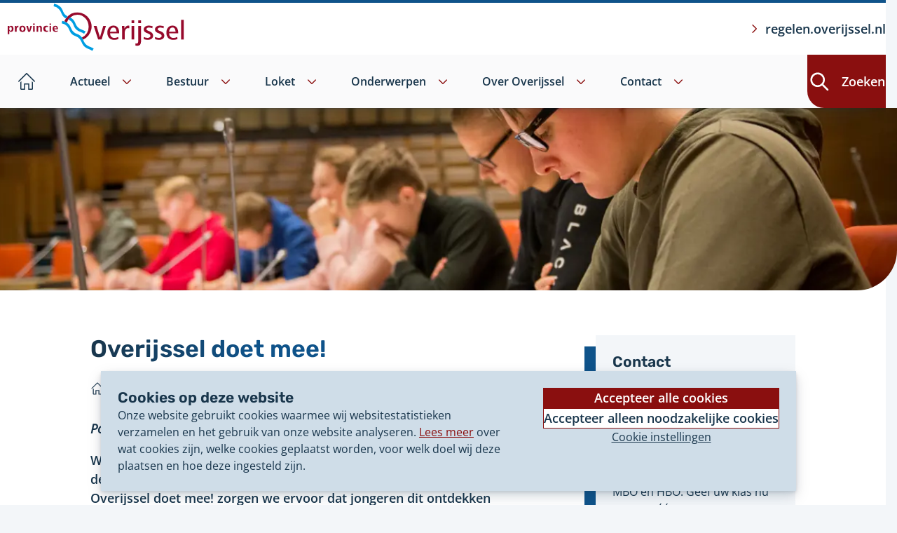

--- FILE ---
content_type: text/html; charset=utf-8
request_url: https://www.overijssel.nl/over-overijssel/overijssel-doet-mee/
body_size: 30472
content:
<!DOCTYPE html>
<html lang="nl">
<head>
    <meta charset="UTF-8">
    <meta name="viewport" content="width=device-width, initial-scale=1.0, viewport-fit=cover">
    <title>Overijssel doet mee! - Provincie Overijssel</title>
    
    <link rel="icon" sizes="32x32" href="/assets/favicons/overijssel-vlag-favicon.ico">
    <link rel="icon" type="image/svg+xml" href="/assets/favicons/overijssel-vlag-favicon.svg">
    <link rel="apple-touch-icon" href="/assets/favicons/overijssel-vlag-apple-touch-icon.png">
    <link rel="manifest" href="/assets/favicons/overijssel-vlag-manifest.webmanifest">

            <meta name="description" content="Politiek en democratie: dichterbij dan je denkt!">
        <meta name="robots" content="index, follow">
    <link rel="canonical" href="https://www.overijssel.nl/over-overijssel/overijssel-doet-mee">

<meta property="og:title" content="Overijssel doet mee!" />
<meta property="og:description" content="Politiek en democratie: dichterbij dan je denkt!" />
<meta property="og:type" content="website" />
<meta property="og:image" content="https://www.overijssel.nl/media/pbabrl2s/statenspel-6201.jpg?width=1200&height=630&rnd=133111771355530000" />
<meta property="og:url" content="https://www.overijssel.nl/over-overijssel/overijssel-doet-mee" />
<meta name="twitter:card" content="summary" />
<meta name="twitter:title" content="Overijssel doet mee!" />
<meta name="twitter:description" content="Politiek en democratie: dichterbij dan je denkt!" />
<meta name="twitter:image" content="https://www.overijssel.nl/media/pbabrl2s/statenspel-6201.jpg?width=750&height=500&rnd=133111771355530000" /><meta http-equiv="Content-Type" content="text/html; charset=utf-8">


    <meta name="pageID" content="oUZqetGeG8n6J1LtnntZODlHej7Hw1ltjy_1CJzXj19xjScvLkqRyXisEj9MqGFTek5FNdw_kbl5wKvn6Ey04w" />


    <style>.skip-to-content:focus{position:absolute;z-index:900;top:0;left:50%;inline-size:80%;padding-block:1.6rem;padding-inline:2.4rem;background-color:var(--color-primary-100);color:var(--color-white);text-decoration:none;transform:translateX(-50%)}.breadcrumb-list{--current-item-color: #333;--item-color: var(--color-primary);--chevron-color: #333;--item-spacing: 0.8rem;display:flex;position:relative;min-inline-size:0;margin:0;padding:0;list-style:none}.breadcrumb-list__item{display:flex;position:relative;flex:0 0 auto;align-items:center;min-inline-size:0;margin-inline-end:var(--item-spacing)}.breadcrumb-list__item::before{display:block;position:absolute;top:0;left:0;flex:0 0 auto;block-size:2rem;inline-size:2rem;margin-block-start:var(--spacing-4);margin-inline-end:var(--spacing-12);border-radius:50%;background-color:var(--color-secondary-5);background-image:url("data:image/svg+xml,%3Csvg width='16' height='16' viewBox='0 0 16 16' fill='none' xmlns='http://www.w3.org/2000/svg'%3E%3Cpath fill-rule='evenodd' clip-rule='evenodd' d='M13.625 8C13.625 8.14732 13.5711 8.28861 13.4752 8.39278C13.3793 8.49695 13.2493 8.55548 13.1137 8.55548L4.12157 8.55548L7.33983 11.4255C7.43584 11.5298 7.48978 11.6713 7.48978 11.8188C7.48978 11.9663 7.43584 12.1078 7.33983 12.2121C7.24382 12.3164 7.11359 12.375 6.97781 12.375C6.84203 12.375 6.71181 12.3164 6.6158 12.2121L2.52522 8.39328C2.4776 8.34168 2.43982 8.28038 2.41405 8.2129C2.38827 8.14541 2.375 8.07306 2.375 8C2.375 7.92694 2.38827 7.85459 2.41405 7.7871C2.43982 7.71962 2.4776 7.65832 2.52522 7.60672L6.6158 3.7879C6.71181 3.6836 6.84203 3.625 6.97781 3.625C7.11359 3.625 7.24382 3.6836 7.33983 3.7879C7.43584 3.8922 7.48978 4.03367 7.48978 4.18118C7.48978 4.32869 7.43584 4.47015 7.33983 4.57446L4.12157 7.44452L13.1137 7.44452C13.2493 7.44452 13.3793 7.50305 13.4752 7.60722C13.5711 7.71139 13.625 7.85268 13.625 8Z' fill='%238A0F0F'/%3E%3C/svg%3E%0A");background-repeat:no-repeat;background-position:center;content:"";pointer-events:none}@media(min-width: 36em){.breadcrumb-list__item::before{content:none}}.breadcrumb-list__item:not(:nth-last-child(2)){display:none}@media(min-width: 36em){.breadcrumb-list__item:not(:nth-last-child(2)){display:flex}}@media(max-width: 575px){.breadcrumb-list__item:nth-last-child(2){flex:0 1 auto;align-items:flex-start}.breadcrumb-list__item:nth-last-child(2) a{white-space:normal}.breadcrumb-list__item:nth-last-child(2) .breadcrumb-list__item__separator{display:none}}.breadcrumb-list__item:last-child{flex:0 1 auto}.breadcrumb-list__item:last-child a{text-overflow:ellipsis;overflow:hidden}.breadcrumb-list__item a{padding-inline-start:calc(var(--spacing-20) + var(--spacing-12));color:var(--item-color);text-decoration:none;white-space:nowrap}@media(min-width: 36em){.breadcrumb-list__item a{padding-inline-start:0}}.breadcrumb-list__item a[aria-current=page]{color:var(--color-font-80)}.breadcrumb-list__item a:focus-visible,.breadcrumb-list__item button:focus-visible{outline:.2rem solid var(--focus-outline-color, var(--color-secondary-80));outline-offset:.2rem;transition:outline-offset .2s ease}.breadcrumb-list__item__separator{margin-inline-start:var(--item-spacing)}.breadcrumb-list__item--home .breadcrumb-list__item__icon{display:none;block-size:2rem;inline-size:2rem;margin-inline-start:0;fill:var(--color-font-100)}@media(min-width: 36em){.breadcrumb-list__item--home .breadcrumb-list__item__icon{display:block}}@media(min-width: 36em){.breadcrumb-list__item--home .breadcrumb-list__item__label{position:absolute;block-size:1px;inline-size:1px;padding:0;clip:rect(1px, 1px, 1px, 1px);border:0;overflow:hidden}}.breadcrumb-list__item--foldout{position:initial}.breadcrumb-list__item--foldout .overflow-menu{position:initial}.overflow-menu{position:relative}.overflow-menu__trigger{all:unset;cursor:pointer}.overflow-menu__trigger:focus-visible{outline:.2rem solid var(--focus-outline-color, var(--color-secondary-80));outline-offset:.2rem;transition:outline-offset .2s ease}.overflow-menu__trigger[aria-expanded=true]~.overflow-menu__list{display:flex}.overflow-menu__list{display:none;position:absolute;top:calc(100% + 2.4rem);left:0;gap:var(--spacing-16);flex-direction:column;margin:0;padding:0;padding:var(--spacing-24);list-style-type:none;border:.1rem solid var(--color-primary-30);background-color:var(--color-white)}.overflow-menu__list::before,.overflow-menu__list::after{position:absolute;content:"";clip-path:polygon(50% 0, 100% 100%, 0 100%)}.overflow-menu__list::before{top:-1.2rem;left:3.6rem;block-size:1.2rem;inline-size:2.2rem;background-color:var(--color-primary-30)}.overflow-menu__list::after{top:-1rem;left:3.8rem;block-size:1rem;inline-size:1.8rem;background-color:var(--color-white)}.overflow-menu__link{color:var(--color-font-100);text-decoration:none}.overflow-menu__link:hover{text-decoration:underline;text-underline-offset:.5rem;text-decoration-thickness:.1rem}.overflow-menu__link:focus-visible{text-decoration:underline;text-underline-offset:.5rem;text-decoration-thickness:.1rem;outline:.2rem solid var(--focus-outline-color, var(--color-secondary-80));outline-offset:.2rem;transition:outline-offset .2s ease}</style>
    <link href="/sc/6f35ad3f.11d911ae.css.v639038913090030121" rel="stylesheet">
    <script async src="https://siteimproveanalytics.com/js/siteanalyze_6011273.js"></script>
</head>
<body class="">
    <a href="#main" class="sr-only skip-to-content focusable">Direct naar hoofdinhoud</a>
    <div class="sr-only">
        <svg xmlns="http://www.w3.org/2000/svg" xmlns:xlink="http://www.w3.org/1999/xlink">
    <symbol id="icon-arrow-left" viewBox="0 0 24 24"><path fill-rule="evenodd" d="M21 12a.924.924 0 0 1-.24.628.789.789 0 0 1-.578.26H5.795l5.149 4.593a.93.93 0 0 1 .24.63.93.93 0 0 1-.24.628.786.786 0 0 1-.58.261.79.79 0 0 1-.579-.26L3.24 12.63a.954.954 0 0 1 0-1.258l6.545-6.111a.788.788 0 0 1 .58-.261.787.787 0 0 1 .579.26.93.93 0 0 1 .24.63.93.93 0 0 1-.24.63l-5.15 4.591h14.388a.788.788 0 0 1 .578.26A.93.93 0 0 1 21 12Z" clip-rule="evenodd"/></symbol>
    <symbol id="icon-arrow-right" viewBox="0 0 24 24"><path fill-rule="evenodd" clip-rule="evenodd" d="M3 12c0-.236.086-.462.24-.628a.787.787 0 0 1 .578-.26h14.387l-5.149-4.593a.93.93 0 0 1-.24-.63.93.93 0 0 1 .24-.628.787.787 0 0 1 .58-.261c.217 0 .425.094.579.26l6.545 6.11a.954.954 0 0 1 0 1.258l-6.545 6.111a.788.788 0 0 1-.58.261.788.788 0 0 1-.579-.26.93.93 0 0 1-.24-.63.93.93 0 0 1 .24-.63l5.15-4.591H3.818a.787.787 0 0 1-.578-.26A.93.93 0 0 1 3 12Z"/></symbol>
    <symbol id="icon-calendar-add" viewBox="0 0 24 25"><path d="M22.453 10.767h-1.12V20.5H2.667V5.833h2V4.5H2.5a1.186 1.186 0 0 0-1.167 1.207v14.92A1.187 1.187 0 0 0 2.5 21.833h19a1.188 1.188 0 0 0 1.167-1.206v-9.874l-.214.014Z"/><path d="M5.333 9.833h1.334v1.334H5.333V9.833ZM9.333 9.833h1.334v1.334H9.333V9.833ZM5.333 13.167h1.334V14.5H5.333v-1.333ZM9.333 13.167h1.334V14.5H9.333v-1.333ZM13.333 13.167h1.334V14.5h-1.334v-1.333ZM17.333 13.167h1.334V14.5h-1.334v-1.333ZM5.333 16.5h1.334v1.333H5.333V16.5ZM9.333 16.5h1.334v1.333H9.333V16.5ZM13.333 16.5h1.334v1.333h-1.334V16.5ZM17.333 16.5h1.334v1.333h-1.334V16.5ZM6.667 7.167a.667.667 0 0 0 .666-.667v-4A.667.667 0 1 0 6 2.5v4a.667.667 0 0 0 .667.667Z"/><path fill-rule="evenodd" d="M18.236 8.898a.752.752 0 0 1-.566.269.752.752 0 0 1-.566-.269.989.989 0 0 1-.234-.648V6.3h-1.953a.989.989 0 0 1-.649-.234A.752.752 0 0 1 14 5.5c0-.212.097-.416.268-.566a.989.989 0 0 1 .649-.234h1.953V2.75c0-.243.084-.476.234-.648a.752.752 0 0 1 .566-.269c.212 0 .416.097.566.269.15.172.234.405.234.648V4.7h1.947c.243 0 .476.084.648.234.172.15.268.354.268.566a.752.752 0 0 1-.268.566.988.988 0 0 1-.648.234H18.47v1.95a.989.989 0 0 1-.234.648Z" clip-rule="evenodd"/></symbol>
    <symbol id="icon-calendar" viewBox="0 0 24 24"><path d="M21.5 4h-2.167v1.333h2V20H2.667V5.333h2V4H2.5a1.186 1.186 0 0 0-1.167 1.207v14.92A1.187 1.187 0 0 0 2.5 21.333h19a1.188 1.188 0 0 0 1.167-1.206V5.207A1.188 1.188 0 0 0 21.5 4Z"/><path d="M5.333 9.333h1.334v1.334H5.333V9.333ZM9.333 9.333h1.334v1.334H9.333V9.333ZM13.333 9.333h1.334v1.334h-1.334V9.333ZM17.333 9.333h1.334v1.334h-1.334V9.333ZM5.333 12.667h1.334V14H5.333v-1.333ZM9.333 12.667h1.334V14H9.333v-1.333ZM13.333 12.667h1.334V14h-1.334v-1.333ZM17.333 12.667h1.334V14h-1.334v-1.333ZM5.333 16h1.334v1.333H5.333V16ZM9.333 16h1.334v1.333H9.333V16ZM13.333 16h1.334v1.333h-1.334V16ZM17.333 16h1.334v1.333h-1.334V16ZM6.667 6.667A.667.667 0 0 0 7.333 6V2A.667.667 0 1 0 6 2v4a.667.667 0 0 0 .667.667ZM17.333 6.667A.667.667 0 0 0 18 6V2a.667.667 0 0 0-1.333 0v4a.667.667 0 0 0 .666.667ZM8.667 4h6.666v1.333H8.667V4Z"/></symbol>
    <symbol id="icon-chevron-down" viewBox="0 0 24 24"><path fill-rule="evenodd" clip-rule="evenodd" d="M3.293 8.293a1 1 0 0 1 1.414 0L12 15.586l7.293-7.293a1 1 0 1 1 1.414 1.414l-8 8a1 1 0 0 1-1.414 0l-8-8a1 1 0 0 1 0-1.414Z"/></symbol>
    <symbol id="icon-chevron-right" viewBox="0 0 24 24"><path fill-rule="evenodd" clip-rule="evenodd" d="M8.293 20.707a1 1 0 0 1 0-1.414L15.586 12 8.293 4.707a1 1 0 0 1 1.414-1.414l8 8a1 1 0 0 1 0 1.414l-8 8a1 1 0 0 1-1.414 0Z"/></symbol>
    <symbol id="icon-chevron-up" viewBox="0 0 24 24"><path fill-rule="evenodd" clip-rule="evenodd" d="M20.707 15.707a1 1 0 0 1-1.414 0L12 8.414l-7.293 7.293a1 1 0 0 1-1.414-1.414l8-8a1 1 0 0 1 1.414 0l8 8a1 1 0 0 1 0 1.414Z"/></symbol>
    <symbol id="icon-clock" viewBox="0 0 24 24"><path d="M12.727 4.477h-1.5v8.348l5.42 2.576.644-1.355-4.564-2.168V4.477Z"/><path d="M12 .75C5.787.75.75 5.787.75 12S5.787 23.25 12 23.25 23.25 18.213 23.25 12 18.213.75 12 .75Zm0 21c-5.385 0-9.75-4.365-9.75-9.75S6.615 2.25 12 2.25s9.75 4.365 9.75 9.75-4.365 9.75-9.75 9.75Z"/></symbol>
    <symbol id="icon-contract" viewBox="0 0 24 24"><path d="M5.333 5.467H16v1.066H5.333V5.467Zm0 5.333h5.391v1.067h-5.39V10.8Zm10.252-2.667H5.333V9.2h9.186l1.066-1.067ZM8.53 19.381a1.646 1.646 0 0 0 1.463.55h5.202a.467.467 0 0 0 0-.934H9.992c-.607-.01-.5-.538-.414-.701a2.64 2.64 0 0 0 .258-.61.789.789 0 0 0-.41-.881 1.266 1.266 0 0 0-1.494.344c-.23.237-.548.599-.853.951.188-.74.433-1.688.673-2.613a.877.877 0 0 0-.503-1.084.95.95 0 0 0-1.184.528c-.288.554-2.568 4.375-2.59 4.414a.467.467 0 1 0 .801.478c.085-.143 1.905-3.192 2.48-4.21-.433 1.667-.909 3.522-.937 3.688a.58.58 0 0 0 .272.646.613.613 0 0 0 .737-.149c.084-.076.241-.257.638-.717.37-.435.748-.862 1.135-1.281.146-.153.234-.085.148.065a1.528 1.528 0 0 0-.22 1.516Z"/><path d="M18.667 14.463v6.87h-16V2.667h16v3.328l.886-.886c.137-.135.287-.256.447-.36V2a.666.666 0 0 0-.667-.667H2A.667.667 0 0 0 1.333 2v20a.666.666 0 0 0 .667.667h17.333A.666.666 0 0 0 20 22v-7.715a1.94 1.94 0 0 1-1.333.178Z"/><path d="m22.752 7.907-.349-.348a1.266 1.266 0 0 0-.073-1.616 1.304 1.304 0 0 0-1.833.108l-8.35 8.349-.558 2.095a.155.155 0 0 0 .112.2.156.156 0 0 0 .085-.004l2.087-.565 7.795-7.795.33.33a.247.247 0 0 1 0 .35l-3.279 3.278a.533.533 0 1 0 .755.754l3.278-3.278a1.315 1.315 0 0 0 0-1.858Z"/></symbol>
    <symbol id="icon-download" viewBox="0 0 24 24"><path d="M20.667 20.667H3.333a.667.667 0 1 0 0 1.333h17.334a.667.667 0 1 0 0-1.333ZM12 19.653l7.073-7.073a.667.667 0 0 0-.94-.94l-5.466 5.46V3.333a.667.667 0 0 0-1.334 0V17.1l-5.46-5.46a.666.666 0 1 0-.94.94L12 19.653Z"/></symbol>
    <symbol id="icon-envelope" viewBox="0 0 24 24"><path d="M21.333 4H2.667a1.333 1.333 0 0 0-1.334 1.333v13.334A1.333 1.333 0 0 0 2.667 20h18.666a1.334 1.334 0 0 0 1.334-1.333V5.333A1.334 1.334 0 0 0 21.333 4Zm-1.026 14.667H3.773L8.44 13.84l-.96-.927-4.813 4.98V6.347l8.286 8.246a1.333 1.333 0 0 0 1.88 0l8.5-8.453v11.667L16.427 12.9l-.94.94 4.82 4.827ZM3.54 5.333h16.713l-8.36 8.314L3.54 5.333Z"/></symbol>
    <symbol id="icon-external" viewBox="0 0 25 24"><path d="M8.671 5a.92.92 0 0 0 0 1.84h8.19L6.293 17.407a.92.92 0 1 0 1.3 1.3L18.16 8.137v8.19a.92.92 0 0 0 1.839 0V5.92a.919.919 0 0 0-.387-.748.932.932 0 0 0-.471-.172H8.672Z"/></symbol>
    <symbol id="icon-facebook" viewBox="0 0 24 24">
        <path d="M13.352 24V13.07h3.808l.566-4.28h-4.373V6.066c0-1.235.355-2.08 2.185-2.08h2.32V.17A31.755 31.755 0 0 0 14.46 0c-3.366 0-5.677 1.99-5.677 5.642v3.14H5v4.28h3.791V24h4.561Z"/>
    </symbol>
    <symbol id="icon-file" viewBox="0 0 32 32"><path d="M19.458 3.556H6.96a1.671 1.671 0 0 0-1.627 1.697v21.494a1.671 1.671 0 0 0 1.627 1.697h18.08a1.67 1.67 0 0 0 1.627-1.697V10.595l-7.21-7.04Zm-.267 2.213 5.333 5.244h-5.333V5.77ZM7.111 26.667V5.333h10.667v7.111h7.11v14.223H7.112Z"/></symbol>
    <symbol id="icon-flickr" viewBox="0 0 32 32">
        <path d="M21.77 8.895C20.6413 8.89502 19.5288 9.16452 18.5252 9.6811C17.5217 10.1977 16.6559 10.9464 16 11.865C15.3441 10.9464 14.4783 10.1977 13.4747 9.6811C12.4712 9.16452 11.3587 8.89502 10.23 8.895C9.29692 8.89487 8.37296 9.07856 7.51088 9.43557C6.6488 9.79259 5.8655 10.3159 5.20571 10.9757C4.54593 11.6355 4.02258 12.4188 3.66557 13.2809C3.30856 14.143 3.12487 15.0669 3.125 16C3.12487 16.9331 3.30856 17.857 3.66557 18.7191C4.02258 19.5812 4.54593 20.3645 5.20571 21.0243C5.8655 21.6841 6.6488 22.2074 7.51088 22.5644C8.37296 22.9214 9.29692 23.1051 10.23 23.105C12.61 23.105 14.71 21.93 16 20.135C16.656 21.0535 17.5218 21.8021 18.5254 22.3187C19.5289 22.8353 20.6413 23.1048 21.77 23.105C23.6544 23.105 25.4615 22.3564 26.794 21.024C28.1264 19.6916 28.875 17.8844 28.875 16C28.875 14.1156 28.1264 12.3085 26.794 10.976C25.4615 9.64356 23.6544 8.895 21.77 8.895ZM21.77 21.822C20.2266 21.8209 18.7466 21.2075 17.6551 20.1163C16.5635 19.0251 15.9496 17.5454 15.948 16.002C15.9485 14.4581 16.5617 12.9776 17.6529 11.8855C18.7441 10.7933 20.2241 10.1789 21.768 10.177C23.3125 10.1778 24.7935 10.7916 25.8857 11.8836C26.9779 12.9756 27.5919 14.4565 27.593 16.001C27.5914 17.545 26.9772 19.0252 25.8853 20.1167C24.7934 21.2083 23.3129 21.8219 21.769 21.823L21.77 21.822Z"/>
    </symbol>
    <symbol id="icon-hamburger" viewBox="0 0 20 20"><path fill-rule="evenodd" d="M.833 4.167c0-.46.316-.834.706-.834h16.923c.389 0 .705.373.705.834 0 .46-.316.833-.705.833H1.538c-.389 0-.705-.373-.705-.833ZM.833 10c0-.46.316-.833.706-.833h16.923c.389 0 .705.373.705.833 0 .46-.316.833-.705.833H1.538c-.389 0-.705-.373-.705-.833ZM.833 15.833c0-.46.316-.833.706-.833h16.923c.389 0 .705.373.705.833 0 .46-.316.834-.705.834H1.538c-.389 0-.705-.373-.705-.834Z" clip-rule="evenodd"/></symbol>
    <symbol id="icon-hat" viewBox="0 0 24 24"><path d="M17.25 16.436 12 19.39l-5.25-2.954v-3.12l-1.5-.833v4.83L12 21.11l6.75-3.796v-4.831l-1.5.833v3.12Z"/><path d="M12 2.155 1.5 7.6v1.3L12 14.733l9-5v4.142h1.5V7.6L12 2.155Zm7.5 6.695-1.5.834-6 3.333-6-3.333-1.5-.834-1.04-.577L12 3.845l8.54 4.428-1.04.577Z"/></symbol>
    <symbol id="icon-house" viewBox="0 0 28 29"><path d="M26.219 13.948 14.552 2.28a.778.778 0 0 0-1.096 0L1.789 13.948a.778.778 0 0 0 1.097 1.096L14 3.93l11.114 11.122a.778.778 0 0 0 1.097-1.096l.008-.008Z"/><path d="M21.778 25.389h-3.89V17.61h-7.777v7.778H6.222v-10.89l-1.555 1.556v9.334a1.555 1.555 0 0 0 1.555 1.555h5.445v-7.777h4.666v7.777h5.445a1.555 1.555 0 0 0 1.555-1.555v-9.52l-1.555-1.556V25.39Z"/></symbol>
    <symbol id="icon-instagram" viewBox="0 0 24 24"><path fill-rule="evenodd" clip-rule="evenodd" d="M7.465 1.066C8.638 1.012 9.012 1 12 1c2.988 0 3.362.013 4.534.066 1.172.053 1.972.24 2.672.511.733.277 1.398.71 1.948 1.27.56.549.992 1.213 1.268 1.947.272.7.458 1.5.512 2.67C22.988 8.639 23 9.013 23 12c0 2.988-.013 3.362-.066 4.535-.053 1.17-.24 1.97-.512 2.67a5.396 5.396 0 0 1-1.268 1.949c-.55.56-1.215.992-1.948 1.268-.7.272-1.5.458-2.67.512-1.174.054-1.548.066-4.536.066-2.988 0-3.362-.013-4.535-.066-1.17-.053-1.97-.24-2.67-.512a5.396 5.396 0 0 1-1.949-1.268 5.392 5.392 0 0 1-1.269-1.948c-.271-.7-.457-1.5-.511-2.67C1.012 15.361 1 14.987 1 12c0-2.988.013-3.362.066-4.534.053-1.172.24-1.972.511-2.672a5.396 5.396 0 0 1 1.27-1.948 5.392 5.392 0 0 1 1.947-1.269c.7-.271 1.5-.457 2.67-.511h.001Zm8.98 1.98c-1.16-.053-1.508-.064-4.445-.064-2.937 0-3.285.011-4.445.064-1.073.049-1.655.228-2.043.379-.513.2-.88.437-1.265.822a3.412 3.412 0 0 0-.822 1.265c-.151.388-.33.97-.379 2.043-.053 1.16-.064 1.508-.064 4.445 0 2.937.011 3.285.064 4.445.049 1.073.228 1.655.379 2.043.176.477.457.91.822 1.265.355.365.788.646 1.265.822.388.151.97.33 2.043.379 1.16.053 1.507.064 4.445.064 2.938 0 3.285-.011 4.445-.064 1.073-.049 1.655-.228 2.043-.379.513-.2.88-.437 1.265-.822.365-.355.646-.788.822-1.265.151-.388.33-.97.379-2.043.053-1.16.064-1.508.064-4.445 0-2.937-.011-3.285-.064-4.445-.049-1.073-.228-1.655-.379-2.043-.2-.513-.437-.88-.822-1.265a3.413 3.413 0 0 0-1.265-.822c-.388-.151-.97-.33-2.043-.379Zm-5.85 12.345a3.67 3.67 0 1 0 2.641-6.846 3.67 3.67 0 0 0-2.641 6.846ZM8.002 8.002a5.654 5.654 0 1 1 7.996 7.996 5.654 5.654 0 0 1-7.996-7.996Zm10.906-.814a1.336 1.336 0 1 0-1.834-1.944 1.336 1.336 0 0 0 1.834 1.944Z"/></symbol>
    <symbol id="icon-linkedin" viewBox="0 0 24 24"><path fill-rule="evenodd" clip-rule="evenodd" d="M9.429 8.969h3.714v1.85c.535-1.064 1.907-2.02 3.968-2.02 3.951 0 4.889 2.118 4.889 6.004V22h-4v-6.312c0-2.213-.535-3.461-1.897-3.461-1.889 0-2.674 1.345-2.674 3.46V22h-4V8.969ZM2.57 21.83h4V8.799h-4V21.83ZM7.143 4.55a2.53 2.53 0 0 1-.753 1.802 2.59 2.59 0 0 1-3.638.001A2.548 2.548 0 0 1 2 4.55c0-.677.27-1.325.753-1.803a2.583 2.583 0 0 1 3.637 0c.482.478.753 1.126.753 1.803Z"/></symbol>
    <symbol id="icon-location" viewBox="0 0 24 24"><path d="M11.903 5.98a3 3 0 1 0 0 6 3 3 0 0 0 0-6Zm0 4.5a1.5 1.5 0 1 1 0-3 1.5 1.5 0 0 1 0 3Z"/><path d="M17.668 3.212A8.153 8.153 0 0 0 5.072 13.426l5.667 8.7a1.389 1.389 0 0 0 2.327 0l5.668-8.7a8.153 8.153 0 0 0-1.067-10.214Zm-.191 9.395-5.574 8.558-5.575-8.558a6.683 6.683 0 0 1 .87-8.335 6.653 6.653 0 0 1 9.409 0 6.683 6.683 0 0 1 .87 8.335Z"/></symbol>
    <symbol id="icon-mail" viewBox="0 0 24 24"><path d="M21.333 4H2.667a1.333 1.333 0 0 0-1.334 1.333v13.334A1.333 1.333 0 0 0 2.667 20h18.666a1.333 1.333 0 0 0 1.334-1.333V5.333A1.333 1.333 0 0 0 21.333 4Zm-1.026 14.667H3.773L8.44 13.84l-.96-.927-4.813 4.98V6.347l8.286 8.246a1.333 1.333 0 0 0 1.88 0l8.5-8.453v11.667L16.427 12.9l-.94.94 4.82 4.827ZM3.54 5.333h16.713l-8.36 8.314L3.54 5.333Z"/></symbol>
    <symbol id="icon-mobile-phone" viewBox="0 0 24 24"><path fill-rule="evenodd" d="M8 3a1 1 0 0 0-1 1v16a1 1 0 0 0 1 1h8a1 1 0 0 0 1-1V4a1 1 0 0 0-1-1H8ZM5 4a3 3 0 0 1 3-3h8a3 3 0 0 1 3 3v16a3 3 0 0 1-3 3H8a3 3 0 0 1-3-3V4Z" clip-rule="evenodd"/><path fill-rule="evenodd" d="M10.95 18a1 1 0 0 1 1-1h.1a1 1 0 0 1 0 2h-.1a1 1 0 0 1-1-1Z" clip-rule="evenodd"/></symbol>
    <symbol id="icon-money" viewBox="0 0 20 20"><path d="M12 16.111a.555.555 0 0 0-.555-.556H8.11a.556.556 0 0 0 0 1.112h3.334A.556.556 0 0 0 12 16.11ZM12.522 13.333H9.19a.555.555 0 1 0 0 1.111h3.333a.555.555 0 1 0 0-1.11ZM12.222 17.778H8.89a.556.556 0 0 0 0 1.11h3.333a.556.556 0 1 0 0-1.11ZM18.167 17.778h-3.89a.556.556 0 0 0 0 1.11h3.89a.556.556 0 1 0 0-1.11ZM18.722 15.556h-3.889a.555.555 0 1 0 0 1.11h3.89a.556.556 0 0 0 0-1.11Z"/><path d="M18.744 14.444a15.554 15.554 0 0 0-1.566-5.622 11.244 11.244 0 0 0-3.511-3.983L15 1.9a.555.555 0 0 0-.039-.556.556.556 0 0 0-.444-.233H5.444a.555.555 0 0 0-.505.789l1.36 2.95a11.295 11.295 0 0 0-3.488 3.972c-1.194 2.222-1.567 4.94-1.667 6.822A2 2 0 0 0 1.7 17.15a2.106 2.106 0 0 0 1.522.594h3.445v-1.077h-3.49a.93.93 0 0 1-.869-.605.9.9 0 0 1-.052-.368c.077-1.45.383-4.21 1.533-6.36a10 10 0 0 1 3.478-3.778h.555c-.376.52-.723 1.062-1.039 1.622a12.655 12.655 0 0 0-.816 1.855l.76.511c.226-.663.502-1.308.829-1.927.4-.721.855-1.41 1.36-2.061h.556c.373.89.636 1.823.784 2.777.12.709.18 1.426.177 2.145l.878-.617a13.43 13.43 0 0 0-.178-1.667 13.794 13.794 0 0 0-.71-2.638h.432l.506-1.112H7.34L6.31 2.222h7.339l-1.389 3.04c.238.127.466.271.683.432a10.35 10.35 0 0 1 3.256 3.65c.78 1.6 1.263 3.328 1.428 5.1h1.116Z"/></symbol>
    <symbol id="icon-pause" viewBox="0 0 25 24">
        <path d="M6.58984 3C5.89365 3 5.22597 3.27656 4.73369 3.76884C4.24141 4.26113 3.96484 4.92881 3.96484 5.625V18.375C3.96484 19.824 5.14084 21 6.58984 21H8.83984C9.53604 21 10.2037 20.7234 10.696 20.2312C11.1883 19.7389 11.4648 19.0712 11.4648 18.375V5.625C11.4648 4.92881 11.1883 4.26113 10.696 3.76884C10.2037 3.27656 9.53604 3 8.83984 3H6.58984ZM17.0898 3C16.3937 3 15.726 3.27656 15.2337 3.76884C14.7414 4.26113 14.4648 4.92881 14.4648 5.625V18.375C14.4648 19.824 15.6408 21 17.0898 21H19.3398C20.036 21 20.7037 20.7234 21.196 20.2312C21.6883 19.7389 21.9648 19.0712 21.9648 18.375V5.625C21.9648 4.92881 21.6883 4.26113 21.196 3.76884C20.7037 3.27656 20.036 3 19.3398 3H17.0898Z"/>
    </symbol>
    <symbol id="icon-person" viewBox="0 0 24 24"><path d="M12.5 4a4.167 4.167 0 1 0 0 8.333A4.167 4.167 0 0 0 12.5 4Zm0 6.667a2.5 2.5 0 1 1 0-5 2.5 2.5 0 0 1 0 5Zm7.5 9.166V19a5.834 5.834 0 0 0-5.833-5.833h-3.334A5.833 5.833 0 0 0 5 19v.833h1.667V19a4.167 4.167 0 0 1 4.166-4.167h3.334A4.167 4.167 0 0 1 18.333 19v.833H20Z"/></symbol>
    <symbol id="icon-phone"><path d="M18.012 23c-.215 0-.428-.025-.637-.072a21.44 21.44 0 0 1-10.583-5.697A21.435 21.435 0 0 1 1.062 6.65c-.103-.501-.077-1.02.073-1.509.15-.488.421-.928.787-1.278l2.546-2.507a1.269 1.269 0 0 1 .981-.352c.185.02.364.081.523.179.16.098.296.23.4.388l3.184 4.812a1.06 1.06 0 0 1-.07 1.237L7.888 9.573a12.335 12.335 0 0 0 2.655 3.836 12.251 12.251 0 0 0 3.865 2.663l1.98-1.608a1.03 1.03 0 0 1 1.184-.079l4.807 3.178c.165.1.306.238.412.402a1.32 1.32 0 0 1-.15 1.623l-2.484 2.513a3.013 3.013 0 0 1-.985.669 2.962 2.962 0 0 1-1.16.23ZM5.347 2.294 2.8 4.8a1.66 1.66 0 0 0-.44.716 1.69 1.69 0 0 0-.037.846A20.12 20.12 0 0 0 7.677 16.3a20.168 20.168 0 0 0 9.959 5.359c.283.06.577.048.855-.036.278-.084.531-.238.737-.446l2.483-2.514-4.642-3.066-2.126 1.731a.63.63 0 0 1-.586.111 12.745 12.745 0 0 1-4.687-3.093 12.709 12.709 0 0 1-3.1-4.688.665.665 0 0 1 .152-.618l1.72-2.104-3.095-4.642Z"/></symbol>
    <symbol id="icon-play-outline" viewBox="0 0 24 24">
        <path d="M8.617 4.596A.75.75 0 0 0 7.5 5.25v13.5a.75.75 0 0 0 1.117.654l12-6.75a.75.75 0 0 0 0-1.306l-12-6.752ZM6 5.25a2.25 2.25 0 0 1 3.352-1.96l12 6.75a2.25 2.25 0 0 1 0 3.922l-12 6.75A2.25 2.25 0 0 1 6 18.75V5.25Z"/>
    </symbol>
    <symbol id="icon-play" viewBox="0 0 24 24"><path d="M5 5.274c0-1.707 1.826-2.792 3.325-1.977l12.362 6.726c1.566.853 1.566 3.101 0 3.953L8.325 20.702C6.826 21.518 5 20.432 5 18.726V5.274Z"/></symbol>
    <symbol id="icon-quote" viewBox="0 0 19 16"><path d="M18.704 1.512c-1.717 1.307-2.95 2.557-3.696 3.752-.71 1.157-1.064 2.445-1.064 3.864.485-.299 1.045-.448 1.68-.448.859 0 1.55.299 2.072.896.56.56.84 1.288.84 2.184 0 1.008-.355 1.83-1.064 2.464-.672.635-1.587.952-2.744.952-2.65 0-3.976-1.755-3.976-5.264 0-.933.112-1.792.336-2.576a8.312 8.312 0 0 1 1.064-2.352c.523-.784 1.213-1.568 2.072-2.352.859-.821 1.923-1.699 3.192-2.632l1.288 1.512Zm-10.752 0c-1.717 1.307-2.95 2.557-3.696 3.752-.71 1.157-1.064 2.445-1.064 3.864.485-.299 1.045-.448 1.68-.448.859 0 1.55.299 2.072.896.56.56.84 1.288.84 2.184 0 1.008-.355 1.83-1.064 2.464-.672.635-1.587.952-2.744.952C1.326 15.176 0 13.421 0 9.912c0-.933.112-1.792.336-2.576A8.31 8.31 0 0 1 1.4 4.984c.523-.784 1.213-1.568 2.072-2.352C4.331 1.811 5.395.933 6.664 0l1.288 1.512Z"/></symbol>
    <symbol id="icon-resize-down"><path d="M21.333 10H14.94l6.167-6.167a.667.667 0 0 0-.94-.94L14 9.06V2.667a.666.666 0 1 0-1.333 0v8.666h8.666a.667.667 0 1 0 0-1.333ZM2.667 12.667a.667.667 0 1 0 0 1.333H9.06l-6.173 6.167a.667.667 0 1 0 .94.94L10 14.94v6.393a.667.667 0 1 0 1.333 0v-8.666H2.667Z"/></symbol>
    <symbol id="icon-resize-up"><path d="M12.667 2.667a.667.667 0 1 0 0 1.333h6.393l-6.167 6.167a.668.668 0 0 0 .46 1.172.666.666 0 0 0 .48-.232L20 4.94v6.393a.667.667 0 1 0 1.333 0V2.667h-8.666ZM2.667 12.667a.667.667 0 1 1 1.333 0v6.393l6.167-6.167a.667.667 0 1 1 .94.94L4.94 20h6.393a.666.666 0 1 1 0 1.333H2.667v-8.666Z"/></symbol>
    <symbol id="icon-search" viewBox="0 0 32 33"><path fill-rule="evenodd" d="m22.101 20.698 7.173 7.174a1.345 1.345 0 1 1-1.902 1.901L20.198 22.6a10.667 10.667 0 1 1 1.902-1.902h.001Zm-8.433 1.468a8 8 0 1 0 0-16 8 8 0 0 0 0 16Z" clip-rule="evenodd"/></symbol>
    <symbol id="icon-star" viewBox="0 0 24 24"><path d="M18.127 22.667a1.48 1.48 0 0 1-.827-.254l-4.973-3.333a.147.147 0 0 0-.167 0l-4.973 3.333a1.48 1.48 0 0 1-2.254-1.606l1.634-5.76a.153.153 0 0 0-.054-.16l-4.706-3.7a1.48 1.48 0 0 1 .86-2.667l6-.227a.153.153 0 0 0 .133-.1l2.067-5.62a1.48 1.48 0 0 1 2.78 0l2.066 5.62a.154.154 0 0 0 .134.1l6 .227a1.48 1.48 0 0 1 .86 2.667L18 14.887a.147.147 0 0 0-.053.16l1.633 5.76a1.487 1.487 0 0 1-1.453 1.86Zm-5.88-4.947c.295.009.58.107.82.28l4.973 3.333a.146.146 0 0 0 .23-.074.147.147 0 0 0-.003-.092l-1.634-5.76a1.474 1.474 0 0 1 .514-1.567l4.706-3.7a.147.147 0 0 0-.086-.267l-6-.226a1.48 1.48 0 0 1-1.334-.974l-2.066-5.62a.147.147 0 0 0-.28 0L10.04 8.667a1.48 1.48 0 0 1-1.333.973l-6 .227a.147.147 0 0 0-.087.266l4.713 3.707a1.48 1.48 0 0 1 .514 1.567l-1.627 5.76a.14.14 0 0 0 .053.16.134.134 0 0 0 .174 0l4.973-3.334a1.48 1.48 0 0 1 .82-.246l.007-.027Z"/></symbol>
    <symbol id="icon-stay-informed" viewBox="0 0 24 25"><path d="M14.25 18.5H3L2.998 7.18l8.575 5.937a.75.75 0 0 0 .854 0L21 7.182V14h1.5V6.5A1.502 1.502 0 0 0 21 5H3a1.502 1.502 0 0 0-1.5 1.5v12A1.502 1.502 0 0 0 3 20h11.25v-1.5Zm5.1-12L12 11.588 4.65 6.5h14.7Z"/><path d="M19.5 21.5a3 3 0 1 0 0-6 3 3 0 0 0 0 6Z"/></symbol>
    <symbol id="icon-suitcase" viewBox="0 0 24 24"><path d="M21.333 18.667H2.667v-4.454a4.733 4.733 0 0 1-1.334-.953v5.407A1.333 1.333 0 0 0 2.667 20h18.666a1.334 1.334 0 0 0 1.334-1.333V13.26a4.494 4.494 0 0 1-1.334.947v4.46Z"/><path d="M16.667 14.933a.667.667 0 0 0 .666-.666v-3.64H16V12H9.333v1.333H16v.934a.666.666 0 0 0 .667.666Z"/><path d="M22 4h-6V2.92a1.613 1.613 0 0 0-1.633-1.587H9.633A1.613 1.613 0 0 0 8 2.92V4H2a.667.667 0 0 0-.667.667V10a3.334 3.334 0 0 0 3.334 3.333h2v.934a.667.667 0 1 0 1.333 0v-3.64H6.667V12h-2a2 2 0 0 1-2-2V5.333h18.666V10a2 2 0 0 1-2 2h-.666v1.333h.666A3.334 3.334 0 0 0 22.667 10V4.667A.667.667 0 0 0 22 4Zm-7.333 0H9.333V2.953a.3.3 0 0 1 .3-.286h4.74a.287.287 0 0 1 .294.28V4Z"/></symbol>
    <symbol id="icon-swipe-horizontal" viewBox="0 0 41 40"><path d="M31.95 21.01a11.378 11.378 0 0 0-5.725-3.197 21.637 21.637 0 0 0-4.892-.65v-4.424a2.84 2.84 0 0 0-.894-1.972 2.83 2.83 0 0 0-2.022-.766 2.83 2.83 0 0 0-2.023.766 2.84 2.84 0 0 0-.894 1.972v8.346l-1.333-1.319a3.14 3.14 0 0 0-4.4 0 3.063 3.063 0 0 0-.933 2.195 3.007 3.007 0 0 0 .833 2.137l3.883 4.607a9.633 9.633 0 0 0 1.192 3.338 8.443 8.443 0 0 0 1.667 2.12v1.602a.894.894 0 0 0 .833.902h11.591a.892.892 0 0 0 .833-.902v-2.253a10.701 10.701 0 0 0 2.5-6.977v-5.008a.835.835 0 0 0-.216-.517Zm-1.45 5.566a8.956 8.956 0 0 1-2.167 6.06.927.927 0 0 0-.333.6v1.803h-9.883v-1.235a.836.836 0 0 0-.367-.693 6.056 6.056 0 0 1-1.516-1.86c-.531-.901-.872-1.901-1-2.939a.835.835 0 0 0-.192-.492l-4.1-4.857a1.42 1.42 0 0 1 0-2.02 1.465 1.465 0 0 1 2.058 0l2.5 2.504v2.62l1.667-.834V12.739a1.185 1.185 0 0 1 1.25-1.069 1.182 1.182 0 0 1 1.25 1.069v9.848l1.666.359V18.84c.7.014 1.398.064 2.092.15v4.365l1.333.292v-4.465c.342.067.692.142 1.05.234.432.113.858.25 1.275.409v4.298l1.333.292v-3.981a9.22 9.22 0 0 1 2.084 1.444v4.698Z"/><path fill-rule="evenodd" d="M13 7.5c0-.196.072-.385.2-.524a.655.655 0 0 1 .482-.217h11.99L23.88 5.433a.775.775 0 0 1-.2-.525c0-.196.072-.385.2-.524a.656.656 0 0 1 .483-.217c.181 0 .355.078.483.217L27.8 6.976c.063.068.114.15.148.24a.796.796 0 0 1-.148.808l-2.954 2.592a.656.656 0 0 1-.483.217.656.656 0 0 1-.483-.217.775.775 0 0 1-.2-.524c0-.197.072-.386.2-.525l1.791-1.326h-11.99a.655.655 0 0 1-.481-.217.774.774 0 0 1-.2-.524Z" clip-rule="evenodd"/><path fill-rule="evenodd" d="M22.167 4.167a.775.775 0 0 1-.2.523.656.656 0 0 1-.482.217H9.495l1.791 1.327c.129.14.2.328.2.524a.775.775 0 0 1-.2.525.656.656 0 0 1-.482.217.656.656 0 0 1-.483-.217L7.367 4.69a.748.748 0 0 1-.148-.24.796.796 0 0 1 .148-.809l2.954-2.591a.656.656 0 0 1 .483-.218c.18 0 .354.078.482.218.129.139.2.327.2.524a.775.775 0 0 1-.2.524l-1.79 1.327h11.989c.18 0 .354.078.482.217s.2.327.2.524Z" clip-rule="evenodd"/></symbol>
    <symbol id="icon-tag" viewBox="0 0 24 24"><path d="M7.013 7.967a.953.953 0 1 0 0-1.907.953.953 0 0 0 0 1.907Z"/><path d="m21.287 12.8-9.734-9.733a1.334 1.334 0 0 0-.94-.4H4A1.333 1.333 0 0 0 2.667 4v6.613c.001.353.143.691.393.94l9.733 9.734a1.335 1.335 0 0 0 1.887 0l6.6-6.6a1.332 1.332 0 0 0 .007-1.887Zm-7.54 7.547L4 10.607V4h6.613l9.734 9.747-6.6 6.6Z"/></symbol>
    <symbol id="icon-times" viewBox="0 0 20 20"><path fill-rule="evenodd" d="M16.388 3.612a.952.952 0 0 1 0 1.347L4.959 16.388a.952.952 0 0 1-1.347-1.347L15.041 3.612a.952.952 0 0 1 1.347 0Z" clip-rule="evenodd"/><path fill-rule="evenodd" d="M3.612 3.612a.952.952 0 0 1 1.347 0l11.429 11.429a.952.952 0 0 1-1.347 1.347L3.612 4.959a.952.952 0 0 1 0-1.347Z" clip-rule="evenodd"/></symbol>
    <symbol id="icon-x" viewBox="0 0 24 24">
        <path d="M13.902 10.468 21.349 2h-1.765l-6.465 7.353L7.956 2H2l7.808 11.12L2 22h1.764l6.828-7.765L16.044 22H22l-8.098-11.532Zm-2.416 2.75-.792-1.108L4.4 3.3h2.71l5.08 7.11.792 1.107 6.603 9.242h-2.71l-5.39-7.542Z"/>
    </symbol>
    <symbol id="icon-whatsapp" viewBox="0 0 12 12"><path d="m1.002 11 .676-2.484a5 5 0 1 1 1.807 1.806L1.002 11Zm3.194-7.346a.48.48 0 0 0-.333.164c-.06.056-.094.106-.13.153-.185.24-.285.536-.283.839.001.245.065.484.165.707.204.45.541.928.986 1.37.106.107.211.214.324.314.551.485 1.209.836 1.92 1.022l.284.044c.093.005.185-.002.278-.006a.995.995 0 0 0 .417-.116c.065-.034.129-.07.191-.11l.063-.045c.067-.05.109-.086.165-.144a.574.574 0 0 0 .104-.151c.04-.082.079-.237.095-.367.011-.099.008-.152.006-.186-.002-.054-.046-.109-.095-.133l-.29-.13s-.436-.19-.701-.31a.249.249 0 0 0-.088-.021.241.241 0 0 0-.19.064V6.61c-.002 0-.035.029-.397.467a.175.175 0 0 1-.184.065.708.708 0 0 1-.096-.033l-.125-.054-.003-.002a3.005 3.005 0 0 1-.785-.5c-.063-.054-.122-.114-.181-.173a3.148 3.148 0 0 1-.51-.633l-.03-.048a.462.462 0 0 1-.051-.103c-.019-.073.03-.132.03-.132s.122-.133.179-.205c.047-.06.09-.122.131-.187.059-.095.077-.192.046-.268-.14-.341-.284-.682-.433-1.02-.03-.067-.117-.115-.197-.124a1.691 1.691 0 0 0-.282-.006Z"/></symbol>
    <symbol id="icon-youtube" viewBox="0 0 24 24"><path d="M23.5 6.507a2.786 2.786 0 0 0-.766-1.27 3.05 3.05 0 0 0-1.338-.742C19.518 4 11.994 4 11.994 4a76.623 76.623 0 0 0-9.39.47c-.502.14-.961.4-1.338.76-.37.356-.638.795-.778 1.276A29.09 29.09 0 0 0 0 12c-.012 1.841.151 3.68.488 5.494.137.479.404.916.775 1.269.371.353.833.608 1.341.743 1.903.494 9.39.494 9.39.494 3.14.036 6.28-.121 9.402-.47a3.05 3.05 0 0 0 1.338-.742 2.78 2.78 0 0 0 .765-1.27c.345-1.811.513-3.651.501-5.495.026-1.851-.142-3.7-.5-5.517v.001ZM9.602 15.424V8.577l6.26 3.424-6.26 3.423Z"/></symbol>
</svg>
    </div>
    <div class="main-container">
        <header class="navigation">
    <div class="navigation__top">
        <a href="/" class="navigation__logo">
                <img src="/media/thwoy40k/logo-provincie-overijssel.svg" alt="Logo van provincie Overijssel, ga terug naar de homepage"  width="267" height="74">
        </a>
            <a href="https://regelen.overijssel.nl/#/" target="_blank" class="navigation__login">
                <svg class="navigation__login__icon" aria-hidden="true">
                    <use xlink:href="#icon-chevron-right" />
                </svg>
                <span>regelen.overijssel.nl</span>
            </a>
    </div>
    <div class="navigation__bottom">
        <button class="main-nav-trigger" type="button" aria-expanded="false" aria-haspopup="true">
            <span class="main-nav-trigger__content main-nav-trigger__content--open">
                <svg class="main-nav-trigger__icon" aria-hidden="true">
                    <use xlink:href="#icon-hamburger" />
                </svg>
                <span class="main-nav-trigger__label">
                    Menu <span class="sr-only">Openen</span>
                </span>
            </span>
            <span class="main-nav-trigger__content main-nav-trigger__content--close">
                <svg class="main-nav-trigger__icon" aria-hidden="true">
                    <use xlink:href="#icon-times" />
                </svg>
                <span class="main-nav-trigger__label">
                    Sluit <span class="sr-only">Menu</span>
                </span>
            </span>
        </button>
        <nav class="main-nav-wrapper" aria-label="[Common_MainMenu]">
            <ul class="main-nav">
                <li class="main-nav__listitem main-nav__listitem--home">
                    <a class="main-nav__listitem__link" href="/">
                        <span class="sr-only-desktop">Home</span>
                        <svg aria-hidden="true">
                            <use xlink:href="#icon-house" />
                        </svg>
                    </a>
                </li>
                        <li class="main-nav__listitem main-nav__listitem--hassub">
                            <div class="main-nav__listitem__linkwrapper">
                                <a class="main-nav__listitem__link" href="/actueel/" aria-expanded="false" aria-haspopup="true">
                                    <span>Actueel</span>
                                        <svg class="main-nav__listitem__linkwrapper__icon" aria-hidden="true">
                                            <use xlink:href="#icon-chevron-right" />
                                        </svg>
                                </a>
                                <button class="main-nav__listitem__subnav-trigger" type="button" aria-expanded="false">
                                    <span>Actueel</span>
                                    <svg class="main-nav__listitem__linkwrapper__icon" aria-hidden="true">
                                        <use xlink:href="#icon-chevron-right" />
                                    </svg>
                                </button>
                            </div>
                                <div class="main-nav__submenu">
                                    <ul class="main-nav__submenu__list main-nav__submenu__list--2col">
                                        <li class="main-nav__submenu__back-item">
                                            <button type="button" class="menu-back-btn">
                                                <span class="menu-back-btn__icon-wrapper">
                                                    <svg class="menu-back-btn__icon" aria-hidden="true">
                                                        <use xlink:href="#icon-arrow-right" />
                                                    </svg>
                                                </span>
                                                <span class="menu-back-btn__label"><span class="sr-only">Terug naar</span>Actueel</span>
                                            </button>
                                        </li>
                                        <li class="main-nav__submenu__listitem main-nav__submenu__listitem--overview">
                                                <a href="/actueel/" class="menu-suggestions__title">Actueel</a>
                                        </li>
                                            <li class="main-nav__submenu__listitem">
                                                <a href="/nieuws/" class="main-nav__submenu__link">
                                                    Nieuws
                                                    <svg class="main-nav__submenu__link__icon" aria-hidden="true">
                                                        <use xlink:href="#icon-chevron-right" />
                                                    </svg>
                                                </a>
                                            </li>
                                            <li class="main-nav__submenu__listitem">
                                                <a href="/agenda/" class="main-nav__submenu__link">
                                                    Agenda
                                                    <svg class="main-nav__submenu__link__icon" aria-hidden="true">
                                                        <use xlink:href="#icon-chevron-right" />
                                                    </svg>
                                                </a>
                                            </li>
                                    </ul>
                                </div>
                        </li>
                        <li class="main-nav__listitem main-nav__listitem--hassub">
                            <div class="main-nav__listitem__linkwrapper">
                                <a class="main-nav__listitem__link" href="/bestuur/" aria-expanded="false" aria-haspopup="true">
                                    <span>Bestuur</span>
                                        <svg class="main-nav__listitem__linkwrapper__icon" aria-hidden="true">
                                            <use xlink:href="#icon-chevron-right" />
                                        </svg>
                                </a>
                                <button class="main-nav__listitem__subnav-trigger" type="button" aria-expanded="false">
                                    <span>Bestuur</span>
                                    <svg class="main-nav__listitem__linkwrapper__icon" aria-hidden="true">
                                        <use xlink:href="#icon-chevron-right" />
                                    </svg>
                                </button>
                            </div>
                                <div class="main-nav__submenu">
                                    <ul class="main-nav__submenu__list main-nav__submenu__list--2col">
                                        <li class="main-nav__submenu__back-item">
                                            <button type="button" class="menu-back-btn">
                                                <span class="menu-back-btn__icon-wrapper">
                                                    <svg class="menu-back-btn__icon" aria-hidden="true">
                                                        <use xlink:href="#icon-arrow-right" />
                                                    </svg>
                                                </span>
                                                <span class="menu-back-btn__label"><span class="sr-only">Terug naar</span>Bestuur</span>
                                            </button>
                                        </li>
                                        <li class="main-nav__submenu__listitem main-nav__submenu__listitem--overview">
                                                <a href="/bestuur/" class="menu-suggestions__title">Bestuur</a>
                                        </li>
                                            <li class="main-nav__submenu__listitem">
                                                <a href="/bestuur/commissaris-van-de-koning/" class="main-nav__submenu__link">
                                                    Commissaris van de Koning
                                                    <svg class="main-nav__submenu__link__icon" aria-hidden="true">
                                                        <use xlink:href="#icon-chevron-right" />
                                                    </svg>
                                                </a>
                                            </li>
                                            <li class="main-nav__submenu__listitem">
                                                <a href="/bestuur/gedeputeerde-staten/" class="main-nav__submenu__link">
                                                    Gedeputeerde Staten
                                                    <svg class="main-nav__submenu__link__icon" aria-hidden="true">
                                                        <use xlink:href="#icon-chevron-right" />
                                                    </svg>
                                                </a>
                                            </li>
                                            <li class="main-nav__submenu__listitem">
                                                <a href="/bestuur/provinciale-staten/" class="main-nav__submenu__link">
                                                    Provinciale Staten
                                                    <svg class="main-nav__submenu__link__icon" aria-hidden="true">
                                                        <use xlink:href="#icon-chevron-right" />
                                                    </svg>
                                                </a>
                                            </li>
                                            <li class="main-nav__submenu__listitem">
                                                <a href="/bestuur/kwaliteit-openbaar-bestuur/" class="main-nav__submenu__link">
                                                    Kwaliteit openbaar bestuur
                                                    <svg class="main-nav__submenu__link__icon" aria-hidden="true">
                                                        <use xlink:href="#icon-chevron-right" />
                                                    </svg>
                                                </a>
                                            </li>
                                            <li class="main-nav__submenu__listitem">
                                                <a href="/bestuur/bevoegdheden-van-onze-organisatie/" class="main-nav__submenu__link">
                                                    Bevoegdheden van onze organisatie
                                                    <svg class="main-nav__submenu__link__icon" aria-hidden="true">
                                                        <use xlink:href="#icon-chevron-right" />
                                                    </svg>
                                                </a>
                                            </li>
                                    </ul>
                                        <div class="menu-suggestions">
                                                <h2 class="menu-suggestions__title">Ook interessant</h2>
                                            <ul class="main-nav__submenu__list">
                                                    <li class="main-nav__submenu__listitem">
                                                        <a href="/bestuur/samen-werkt-beter/" class="main-nav__submenu__link">
                                                            Samen Werkt Beter
                                                            <svg class="main-nav__submenu__link__icon" aria-hidden="true">
                                                                <use xlink:href="#icon-chevron-right" />
                                                            </svg>
                                                        </a>
                                                    </li>
                                                    <li class="main-nav__submenu__listitem">
                                                        <a href="/bestuur/gedeputeerde-staten/coalitieakkoord-schouder-aan-schouder/" class="main-nav__submenu__link">
                                                            Coalitieakkoord: &#x27;Schouder aan schouder&#x27;
                                                            <svg class="main-nav__submenu__link__icon" aria-hidden="true">
                                                                <use xlink:href="#icon-chevron-right" />
                                                            </svg>
                                                        </a>
                                                    </li>
                                                    <li class="main-nav__submenu__listitem">
                                                        <a href="/bestuur/crota/" class="main-nav__submenu__link">
                                                            CROTA
                                                            <svg class="main-nav__submenu__link__icon" aria-hidden="true">
                                                                <use xlink:href="#icon-chevron-right" />
                                                            </svg>
                                                        </a>
                                                    </li>
                                            </ul>
                                        </div>
                                </div>
                        </li>
                        <li class="main-nav__listitem main-nav__listitem--hassub">
                            <div class="main-nav__listitem__linkwrapper">
                                <a class="main-nav__listitem__link" href="/loket/" aria-expanded="false" aria-haspopup="true">
                                    <span>Loket</span>
                                        <svg class="main-nav__listitem__linkwrapper__icon" aria-hidden="true">
                                            <use xlink:href="#icon-chevron-right" />
                                        </svg>
                                </a>
                                <button class="main-nav__listitem__subnav-trigger" type="button" aria-expanded="false">
                                    <span>Loket</span>
                                    <svg class="main-nav__listitem__linkwrapper__icon" aria-hidden="true">
                                        <use xlink:href="#icon-chevron-right" />
                                    </svg>
                                </button>
                            </div>
                                <div class="main-nav__submenu">
                                    <ul class="main-nav__submenu__list main-nav__submenu__list--2col">
                                        <li class="main-nav__submenu__back-item">
                                            <button type="button" class="menu-back-btn">
                                                <span class="menu-back-btn__icon-wrapper">
                                                    <svg class="menu-back-btn__icon" aria-hidden="true">
                                                        <use xlink:href="#icon-arrow-right" />
                                                    </svg>
                                                </span>
                                                <span class="menu-back-btn__label"><span class="sr-only">Terug naar</span>Loket</span>
                                            </button>
                                        </li>
                                        <li class="main-nav__submenu__listitem main-nav__submenu__listitem--overview">
                                                <a href="/loket/" class="menu-suggestions__title">Loket</a>
                                        </li>
                                            <li class="main-nav__submenu__listitem">
                                                <a href="/loket/terinzageleggingen/" class="main-nav__submenu__link">
                                                    Terinzageleggingen
                                                    <svg class="main-nav__submenu__link__icon" aria-hidden="true">
                                                        <use xlink:href="#icon-chevron-right" />
                                                    </svg>
                                                </a>
                                            </li>
                                            <li class="main-nav__submenu__listitem">
                                                <a href="/loket/gepubliceerde-beslissingen-woo-verzoeken/" class="main-nav__submenu__link">
                                                    Gepubliceerde beslissingen Woo-verzoeken
                                                    <svg class="main-nav__submenu__link__icon" aria-hidden="true">
                                                        <use xlink:href="#icon-chevron-right" />
                                                    </svg>
                                                </a>
                                            </li>
                                            <li class="main-nav__submenu__listitem">
                                                <a href="/loket/kennisgevingen/" class="main-nav__submenu__link">
                                                    Kennisgevingen
                                                    <svg class="main-nav__submenu__link__icon" aria-hidden="true">
                                                        <use xlink:href="#icon-chevron-right" />
                                                    </svg>
                                                </a>
                                            </li>
                                    </ul>
                                </div>
                        </li>
                        <li class="main-nav__listitem main-nav__listitem--hassub">
                            <div class="main-nav__listitem__linkwrapper">
                                <a class="main-nav__listitem__link" href="/onderwerpen/" aria-expanded="false" aria-haspopup="true">
                                    <span>Onderwerpen</span>
                                        <svg class="main-nav__listitem__linkwrapper__icon" aria-hidden="true">
                                            <use xlink:href="#icon-chevron-right" />
                                        </svg>
                                </a>
                                <button class="main-nav__listitem__subnav-trigger" type="button" aria-expanded="false">
                                    <span>Onderwerpen</span>
                                    <svg class="main-nav__listitem__linkwrapper__icon" aria-hidden="true">
                                        <use xlink:href="#icon-chevron-right" />
                                    </svg>
                                </button>
                            </div>
                                <div class="main-nav__submenu">
                                    <ul class="main-nav__submenu__list main-nav__submenu__list--2col">
                                        <li class="main-nav__submenu__back-item">
                                            <button type="button" class="menu-back-btn">
                                                <span class="menu-back-btn__icon-wrapper">
                                                    <svg class="menu-back-btn__icon" aria-hidden="true">
                                                        <use xlink:href="#icon-arrow-right" />
                                                    </svg>
                                                </span>
                                                <span class="menu-back-btn__label"><span class="sr-only">Terug naar</span>Onderwerpen</span>
                                            </button>
                                        </li>
                                        <li class="main-nav__submenu__listitem main-nav__submenu__listitem--overview">
                                                <a href="/onderwerpen/" class="menu-suggestions__title">Onderwerpen</a>
                                        </li>
                                            <li class="main-nav__submenu__listitem">
                                                <a href="/onderwerpen/economie/agrofood/" class="main-nav__submenu__link">
                                                    Agro&amp;Food
                                                    <svg class="main-nav__submenu__link__icon" aria-hidden="true">
                                                        <use xlink:href="#icon-chevron-right" />
                                                    </svg>
                                                </a>
                                            </li>
                                            <li class="main-nav__submenu__listitem">
                                                <a href="/onderwerpen/bodem/" class="main-nav__submenu__link">
                                                    Bodem
                                                    <svg class="main-nav__submenu__link__icon" aria-hidden="true">
                                                        <use xlink:href="#icon-chevron-right" />
                                                    </svg>
                                                </a>
                                            </li>
                                            <li class="main-nav__submenu__listitem">
                                                <a href="/onderwerpen/cultuur/" class="main-nav__submenu__link">
                                                    Cultuur &amp; Erfgoed
                                                    <svg class="main-nav__submenu__link__icon" aria-hidden="true">
                                                        <use xlink:href="#icon-chevron-right" />
                                                    </svg>
                                                </a>
                                            </li>
                                            <li class="main-nav__submenu__listitem">
                                                <a href="/onderwerpen/economie/" class="main-nav__submenu__link">
                                                    Economie
                                                    <svg class="main-nav__submenu__link__icon" aria-hidden="true">
                                                        <use xlink:href="#icon-chevron-right" />
                                                    </svg>
                                                </a>
                                            </li>
                                            <li class="main-nav__submenu__listitem">
                                                <a href="/onderwerpen/energie/" class="main-nav__submenu__link">
                                                    Energie
                                                    <svg class="main-nav__submenu__link__icon" aria-hidden="true">
                                                        <use xlink:href="#icon-chevron-right" />
                                                    </svg>
                                                </a>
                                            </li>
                                            <li class="main-nav__submenu__listitem">
                                                <a href="/onderwerpen/grond-en-gebouwen/" class="main-nav__submenu__link">
                                                    Grond en gebouwen
                                                    <svg class="main-nav__submenu__link__icon" aria-hidden="true">
                                                        <use xlink:href="#icon-chevron-right" />
                                                    </svg>
                                                </a>
                                            </li>
                                            <li class="main-nav__submenu__listitem">
                                                <a href="/onderwerpen/natuur-en-landschap/" class="main-nav__submenu__link">
                                                    Natuur en Landschap
                                                    <svg class="main-nav__submenu__link__icon" aria-hidden="true">
                                                        <use xlink:href="#icon-chevron-right" />
                                                    </svg>
                                                </a>
                                            </li>
                                            <li class="main-nav__submenu__listitem">
                                                <a href="/onderwerpen/omgeving/" class="main-nav__submenu__link">
                                                    Omgeving
                                                    <svg class="main-nav__submenu__link__icon" aria-hidden="true">
                                                        <use xlink:href="#icon-chevron-right" />
                                                    </svg>
                                                </a>
                                            </li>
                                            <li class="main-nav__submenu__listitem">
                                                <a href="/onderwerpen/sociale-kwaliteit/" class="main-nav__submenu__link">
                                                    Sociale kwaliteit
                                                    <svg class="main-nav__submenu__link__icon" aria-hidden="true">
                                                        <use xlink:href="#icon-chevron-right" />
                                                    </svg>
                                                </a>
                                            </li>
                                            <li class="main-nav__submenu__listitem">
                                                <a href="/onderwerpen/natuur-en-landschap/stikstof/" class="main-nav__submenu__link">
                                                    Stikstof
                                                    <svg class="main-nav__submenu__link__icon" aria-hidden="true">
                                                        <use xlink:href="#icon-chevron-right" />
                                                    </svg>
                                                </a>
                                            </li>
                                            <li class="main-nav__submenu__listitem">
                                                <a href="/onderwerpen/omgeving/toekomst-voor-ons-platteland/" class="main-nav__submenu__link">
                                                    Toekomst voor ons platteland
                                                    <svg class="main-nav__submenu__link__icon" aria-hidden="true">
                                                        <use xlink:href="#icon-chevron-right" />
                                                    </svg>
                                                </a>
                                            </li>
                                            <li class="main-nav__submenu__listitem">
                                                <a href="/onderwerpen/verkeer-en-vervoer/" class="main-nav__submenu__link">
                                                    Verkeer en vervoer
                                                    <svg class="main-nav__submenu__link__icon" aria-hidden="true">
                                                        <use xlink:href="#icon-chevron-right" />
                                                    </svg>
                                                </a>
                                            </li>
                                            <li class="main-nav__submenu__listitem">
                                                <a href="/onderwerpen/economie/vrijetijdseconomie/" class="main-nav__submenu__link">
                                                    Vrijetijdseconomie
                                                    <svg class="main-nav__submenu__link__icon" aria-hidden="true">
                                                        <use xlink:href="#icon-chevron-right" />
                                                    </svg>
                                                </a>
                                            </li>
                                            <li class="main-nav__submenu__listitem">
                                                <a href="/onderwerpen/water/" class="main-nav__submenu__link">
                                                    Water
                                                    <svg class="main-nav__submenu__link__icon" aria-hidden="true">
                                                        <use xlink:href="#icon-chevron-right" />
                                                    </svg>
                                                </a>
                                            </li>
                                    </ul>
                                        <div class="menu-suggestions">
                                                <h2 class="menu-suggestions__title">Ook interessant</h2>
                                            <ul class="main-nav__submenu__list">
                                                    <li class="main-nav__submenu__listitem">
                                                        <a href="/onderwerpen/verkeer-en-vervoer/wegenprojecten/" class="main-nav__submenu__link">
                                                            Wegenprojecten
                                                            <svg class="main-nav__submenu__link__icon" aria-hidden="true">
                                                                <use xlink:href="#icon-chevron-right" />
                                                            </svg>
                                                        </a>
                                                    </li>
                                                    <li class="main-nav__submenu__listitem">
                                                        <a href="/onderwerpen/omgeving/omgevingsvisie-overijssel/" class="main-nav__submenu__link">
                                                            Omgevingsvisie Overijssel
                                                            <svg class="main-nav__submenu__link__icon" aria-hidden="true">
                                                                <use xlink:href="#icon-chevron-right" />
                                                            </svg>
                                                        </a>
                                                    </li>
                                                    <li class="main-nav__submenu__listitem">
                                                        <a href="/onderwerpen/energie/windenergie/" class="main-nav__submenu__link">
                                                            Windenergie
                                                            <svg class="main-nav__submenu__link__icon" aria-hidden="true">
                                                                <use xlink:href="#icon-chevron-right" />
                                                            </svg>
                                                        </a>
                                                    </li>
                                                    <li class="main-nav__submenu__listitem">
                                                        <a href="/onderwerpen/omgeving/omgevingsvisie-overijssel/omgevingsverordening/" class="main-nav__submenu__link">
                                                            Omgevingsverordening
                                                            <svg class="main-nav__submenu__link__icon" aria-hidden="true">
                                                                <use xlink:href="#icon-chevron-right" />
                                                            </svg>
                                                        </a>
                                                    </li>
                                                    <li class="main-nav__submenu__listitem">
                                                        <a href="/onderwerpen/asbestdaken/" class="main-nav__submenu__link">
                                                            Asbestdaken
                                                            <svg class="main-nav__submenu__link__icon" aria-hidden="true">
                                                                <use xlink:href="#icon-chevron-right" />
                                                            </svg>
                                                        </a>
                                                    </li>
                                                    <li class="main-nav__submenu__listitem">
                                                        <a href="/onderwerpen/natuur-en-landschap/natura-2000-n2000/" class="main-nav__submenu__link">
                                                            Natura 2000 (N2000)
                                                            <svg class="main-nav__submenu__link__icon" aria-hidden="true">
                                                                <use xlink:href="#icon-chevron-right" />
                                                            </svg>
                                                        </a>
                                                    </li>
                                            </ul>
                                        </div>
                                </div>
                        </li>
                        <li class="main-nav__listitem main-nav__listitem--hassub">
                            <div class="main-nav__listitem__linkwrapper">
                                <a class="main-nav__listitem__link" href="/over-overijssel/" aria-expanded="false" aria-haspopup="true">
                                    <span>Over Overijssel</span>
                                        <svg class="main-nav__listitem__linkwrapper__icon" aria-hidden="true">
                                            <use xlink:href="#icon-chevron-right" />
                                        </svg>
                                </a>
                                <button class="main-nav__listitem__subnav-trigger" type="button" aria-expanded="false">
                                    <span>Over Overijssel</span>
                                    <svg class="main-nav__listitem__linkwrapper__icon" aria-hidden="true">
                                        <use xlink:href="#icon-chevron-right" />
                                    </svg>
                                </button>
                            </div>
                                <div class="main-nav__submenu">
                                    <ul class="main-nav__submenu__list main-nav__submenu__list--2col">
                                        <li class="main-nav__submenu__back-item">
                                            <button type="button" class="menu-back-btn">
                                                <span class="menu-back-btn__icon-wrapper">
                                                    <svg class="menu-back-btn__icon" aria-hidden="true">
                                                        <use xlink:href="#icon-arrow-right" />
                                                    </svg>
                                                </span>
                                                <span class="menu-back-btn__label"><span class="sr-only">Terug naar</span>Over Overijssel</span>
                                            </button>
                                        </li>
                                        <li class="main-nav__submenu__listitem main-nav__submenu__listitem--overview">
                                                <a href="/over-overijssel/" class="menu-suggestions__title">Over Overijssel</a>
                                        </li>
                                            <li class="main-nav__submenu__listitem">
                                                <a href="/over-overijssel/informatie-over-overijssel/" class="main-nav__submenu__link">
                                                    Informatie over Overijssel
                                                    <svg class="main-nav__submenu__link__icon" aria-hidden="true">
                                                        <use xlink:href="#icon-chevron-right" />
                                                    </svg>
                                                </a>
                                            </li>
                                            <li class="main-nav__submenu__listitem">
                                                <a href="/over-overijssel/overijssel-doet-mee/" class="main-nav__submenu__link">
                                                    Overijssel doet mee!
                                                    <svg class="main-nav__submenu__link__icon" aria-hidden="true">
                                                        <use xlink:href="#icon-chevron-right" />
                                                    </svg>
                                                </a>
                                            </li>
                                            <li class="main-nav__submenu__listitem">
                                                <a href="/over-overijssel/vacatures-en-inhuur/" class="main-nav__submenu__link">
                                                    Vacatures en inhuur
                                                    <svg class="main-nav__submenu__link__icon" aria-hidden="true">
                                                        <use xlink:href="#icon-chevron-right" />
                                                    </svg>
                                                </a>
                                            </li>
                                            <li class="main-nav__submenu__listitem">
                                                <a href="/over-overijssel/cijfers-kaarten-en-onderzoek/" class="main-nav__submenu__link">
                                                    Cijfers, kaarten en onderzoek
                                                    <svg class="main-nav__submenu__link__icon" aria-hidden="true">
                                                        <use xlink:href="#icon-chevron-right" />
                                                    </svg>
                                                </a>
                                            </li>
                                            <li class="main-nav__submenu__listitem">
                                                <a href="/over-overijssel/huisstijl-provincie-overijssel/" class="main-nav__submenu__link">
                                                    Huisstijl provincie Overijssel
                                                    <svg class="main-nav__submenu__link__icon" aria-hidden="true">
                                                        <use xlink:href="#icon-chevron-right" />
                                                    </svg>
                                                </a>
                                            </li>
                                            <li class="main-nav__submenu__listitem">
                                                <a href="/over-overijssel/provincie-overijssel-in-europa/" class="main-nav__submenu__link">
                                                    Provincie Overijssel in Europa
                                                    <svg class="main-nav__submenu__link__icon" aria-hidden="true">
                                                        <use xlink:href="#icon-chevron-right" />
                                                    </svg>
                                                </a>
                                            </li>
                                            <li class="main-nav__submenu__listitem">
                                                <a href="/over-overijssel/participatie-in-overijssel/" class="main-nav__submenu__link">
                                                    Participatie
                                                    <svg class="main-nav__submenu__link__icon" aria-hidden="true">
                                                        <use xlink:href="#icon-chevron-right" />
                                                    </svg>
                                                </a>
                                            </li>
                                    </ul>
                                        <div class="menu-suggestions">
                                                <h2 class="menu-suggestions__title">Ook interessant</h2>
                                            <ul class="main-nav__submenu__list">
                                                    <li class="main-nav__submenu__listitem">
                                                        <a href="/over-overijssel/informatie-over-overijssel/de-tuin-van-de-provincie/" class="main-nav__submenu__link">
                                                            De tuin van de provincie
                                                            <svg class="main-nav__submenu__link__icon" aria-hidden="true">
                                                                <use xlink:href="#icon-chevron-right" />
                                                            </svg>
                                                        </a>
                                                    </li>
                                                    <li class="main-nav__submenu__listitem">
                                                        <a href="/over-overijssel/informatie-over-overijssel/historie-provincie-overijssel/" class="main-nav__submenu__link">
                                                            Historie provincie Overijssel
                                                            <svg class="main-nav__submenu__link__icon" aria-hidden="true">
                                                                <use xlink:href="#icon-chevron-right" />
                                                            </svg>
                                                        </a>
                                                    </li>
                                                    <li class="main-nav__submenu__listitem">
                                                        <a href="/over-overijssel/informatie-over-overijssel/co2-beleid-provincie-overijssel/" class="main-nav__submenu__link">
                                                            CO2-beleid provincie Overijssel
                                                            <svg class="main-nav__submenu__link__icon" aria-hidden="true">
                                                                <use xlink:href="#icon-chevron-right" />
                                                            </svg>
                                                        </a>
                                                    </li>
                                                    <li class="main-nav__submenu__listitem">
                                                        <a href="/over-overijssel/informatie-over-overijssel/inkoop-aanbesteding-en-facturen/" class="main-nav__submenu__link">
                                                            Inkoop, aanbesteding en facturen
                                                            <svg class="main-nav__submenu__link__icon" aria-hidden="true">
                                                                <use xlink:href="#icon-chevron-right" />
                                                            </svg>
                                                        </a>
                                                    </li>
                                            </ul>
                                        </div>
                                </div>
                        </li>
                        <li class="main-nav__listitem main-nav__listitem--hassub">
                            <div class="main-nav__listitem__linkwrapper">
                                <a class="main-nav__listitem__link" href="/contact-en-route/" aria-expanded="false" aria-haspopup="true">
                                    <span>Contact</span>
                                        <svg class="main-nav__listitem__linkwrapper__icon" aria-hidden="true">
                                            <use xlink:href="#icon-chevron-right" />
                                        </svg>
                                </a>
                                <button class="main-nav__listitem__subnav-trigger" type="button" aria-expanded="false">
                                    <span>Contact</span>
                                    <svg class="main-nav__listitem__linkwrapper__icon" aria-hidden="true">
                                        <use xlink:href="#icon-chevron-right" />
                                    </svg>
                                </button>
                            </div>
                                <div class="main-nav__submenu">
                                    <ul class="main-nav__submenu__list main-nav__submenu__list--2col">
                                        <li class="main-nav__submenu__back-item">
                                            <button type="button" class="menu-back-btn">
                                                <span class="menu-back-btn__icon-wrapper">
                                                    <svg class="menu-back-btn__icon" aria-hidden="true">
                                                        <use xlink:href="#icon-arrow-right" />
                                                    </svg>
                                                </span>
                                                <span class="menu-back-btn__label"><span class="sr-only">Terug naar</span>Contact</span>
                                            </button>
                                        </li>
                                        <li class="main-nav__submenu__listitem main-nav__submenu__listitem--overview">
                                                <a href="/contact-en-route/" class="menu-suggestions__title">Contact</a>
                                        </li>
                                            <li class="main-nav__submenu__listitem">
                                                <a href="/contact-en-route/" class="main-nav__submenu__link">
                                                    Contact en route
                                                    <svg class="main-nav__submenu__link__icon" aria-hidden="true">
                                                        <use xlink:href="#icon-chevron-right" />
                                                    </svg>
                                                </a>
                                            </li>
                                            <li class="main-nav__submenu__listitem">
                                                <a href="/contact-en-route/persvoorlichting/" class="main-nav__submenu__link">
                                                    Persvoorlichting
                                                    <svg class="main-nav__submenu__link__icon" aria-hidden="true">
                                                        <use xlink:href="#icon-chevron-right" />
                                                    </svg>
                                                </a>
                                            </li>
                                    </ul>
                                </div>
                        </li>
                    <li class="main-nav__listitem main-nav__listitem--login">
                        <a href="https://regelen.overijssel.nl/#/" target="_blank" class="navigation__login">
                            <svg class="navigation__login__icon" aria-hidden="true">
                                <use xlink:href="#icon-external" />
                            </svg>
                            <span>regelen.overijssel.nl</span>
                        </a>
                    </li>
            </ul>
        </nav>
        <div class="navigation-search">
            <button class="navigation-search__btn" type="button" aria-expanded="false">
                <svg aria-hidden="true" class="navigation-search__btn__icon">
                    <use xlink:href="#icon-search" />
                </svg>
                <span class="navigation-search__btn__label">Zoeken</span>
            </button>
            <div class="navigation-search__foldout">
                <form action="/zoekresultaten/" class="nav-search-form" method="get" role="search">
                    <label for="nav-search-input" class="sr-only">Zoeken</label>
                    <input type="search" class="nav-search-form__input" id="nav-search-input" placeholder="Zoeken" name="s">
                    <button type="submit" aria-label="Zoekopdracht bevestigen" class="nav-search-form__submit">
                        <svg aria-hidden="true" class="nav-search-form__submit__icon">
                            <use xlink:href="#icon-search"></use>
                        </svg>
                    </button>
                </form>
                    <div class="nav-search-suggestions-wrapper">
                        <h2 class="nav-search-suggestions-title">Suggesties</h2>
                        <ul class="nav-search-suggestions">
                                <li class="nav-search-suggestions__item">
                                    <a href="/zoekresultaten/?s=Loket subsidies" class="nav-search-suggestions__link">
                                        <svg aria-hidden="true" class="nav-search-suggestions__icon">
                                            <use xlink:href="#icon-chevron-right"></use>
                                        </svg>
                                        <span>Loket subsidies</span>
                                    </a>
                                </li>
                                <li class="nav-search-suggestions__item">
                                    <a href="/zoekresultaten/?s=Vacatures" class="nav-search-suggestions__link">
                                        <svg aria-hidden="true" class="nav-search-suggestions__icon">
                                            <use xlink:href="#icon-chevron-right"></use>
                                        </svg>
                                        <span>Vacatures</span>
                                    </a>
                                </li>
                                <li class="nav-search-suggestions__item">
                                    <a href="/zoekresultaten/?s=Wegenprojecten" class="nav-search-suggestions__link">
                                        <svg aria-hidden="true" class="nav-search-suggestions__icon">
                                            <use xlink:href="#icon-chevron-right"></use>
                                        </svg>
                                        <span>Wegenprojecten</span>
                                    </a>
                                </li>
                                <li class="nav-search-suggestions__item">
                                    <a href="/zoekresultaten/?s=Omgevingsvisie" class="nav-search-suggestions__link">
                                        <svg aria-hidden="true" class="nav-search-suggestions__icon">
                                            <use xlink:href="#icon-chevron-right"></use>
                                        </svg>
                                        <span>Omgevingsvisie</span>
                                    </a>
                                </li>
                                <li class="nav-search-suggestions__item">
                                    <a href="/zoekresultaten/?s=Omgevingsverordening" class="nav-search-suggestions__link">
                                        <svg aria-hidden="true" class="nav-search-suggestions__icon">
                                            <use xlink:href="#icon-chevron-right"></use>
                                        </svg>
                                        <span>Omgevingsverordening</span>
                                    </a>
                                </li>
                                <li class="nav-search-suggestions__item">
                                    <a href="/zoekresultaten/?s=Stikstof" class="nav-search-suggestions__link">
                                        <svg aria-hidden="true" class="nav-search-suggestions__icon">
                                            <use xlink:href="#icon-chevron-right"></use>
                                        </svg>
                                        <span>Stikstof</span>
                                    </a>
                                </li>
                                <li class="nav-search-suggestions__item">
                                    <a href="/zoekresultaten/?s=Agro&amp;Food" class="nav-search-suggestions__link">
                                        <svg aria-hidden="true" class="nav-search-suggestions__icon">
                                            <use xlink:href="#icon-chevron-right"></use>
                                        </svg>
                                        <span>Agro&amp;Food</span>
                                    </a>
                                </li>
                                <li class="nav-search-suggestions__item">
                                    <a href="/zoekresultaten/?s=Toekomst voor ons Platteland" class="nav-search-suggestions__link">
                                        <svg aria-hidden="true" class="nav-search-suggestions__icon">
                                            <use xlink:href="#icon-chevron-right"></use>
                                        </svg>
                                        <span>Toekomst voor ons Platteland</span>
                                    </a>
                                </li>
                                <li class="nav-search-suggestions__item">
                                    <a href="/zoekresultaten/?s=Windenergie" class="nav-search-suggestions__link">
                                        <svg aria-hidden="true" class="nav-search-suggestions__icon">
                                            <use xlink:href="#icon-chevron-right"></use>
                                        </svg>
                                        <span>Windenergie</span>
                                    </a>
                                </li>
                                <li class="nav-search-suggestions__item">
                                    <a href="/zoekresultaten/?s=Natura 2000" class="nav-search-suggestions__link">
                                        <svg aria-hidden="true" class="nav-search-suggestions__icon">
                                            <use xlink:href="#icon-chevron-right"></use>
                                        </svg>
                                        <span>Natura 2000</span>
                                    </a>
                                </li>
                        </ul>
                    </div>
            </div>
        </div>
    </div>
</header>
        <main id="main">
            
<section class="hero container">
    
    <section class="hero  container">

        <picture class="hero__img">
                <source type="image/webp" 
                    sizes="(min-width: 120em) 1900px, (min-width: 90em) 1600px, (min-width: 71em) 1250px, (min-width: 48em) 800px, 100vw"
                    srcset="/media/pbabrl2s/statenspel-6201.jpg?rxy=0.494,0.5149700598802395&amp;width=800&amp;height=400&amp;format=WebP&amp;v=1d8e8736711c310 800w,
                            /media/pbabrl2s/statenspel-6201.jpg?rxy=0.494,0.5149700598802395&amp;width=1250&amp;height=625&amp;format=WebP&amp;v=1d8e8736711c310 1250w,
                            /media/pbabrl2s/statenspel-6201.jpg?rxy=0.494,0.5149700598802395&amp;width=1600&amp;height=800&amp;format=WebP&amp;v=1d8e8736711c310 1600w,
                            /media/pbabrl2s/statenspel-6201.jpg?rxy=0.494,0.5149700598802395&amp;width=1900&amp;height=800&amp;format=WebP&amp;v=1d8e8736711c310 1900w
                >
                <source type="image/jpeg" 
                    sizes="(min-width: 120em) 1900px, (min-width: 90em) 1600px, (min-width: 71em) 1250px, (min-width: 48em) 800px, 100vw"
                    srcset="/media/pbabrl2s/statenspel-6201.jpg?rxy=0.494,0.5149700598802395&amp;width=800&amp;height=400&amp;v=1d8e8736711c310 800w,
                            /media/pbabrl2s/statenspel-6201.jpg?rxy=0.494,0.5149700598802395&amp;width=1250&amp;height=625&amp;v=1d8e8736711c310 1250w,
                            /media/pbabrl2s/statenspel-6201.jpg?rxy=0.494,0.5149700598802395&amp;width=1600&amp;height=800&amp;v=1d8e8736711c310 1600w,
                            /media/pbabrl2s/statenspel-6201.jpg?rxy=0.494,0.5149700598802395&amp;width=1600&amp;height=800&amp;v=1d8e8736711c310 1900w"
                >

                    <img src="/media/pbabrl2s/statenspel-6201.jpg?rxy=0.494,0.5149700598802395&amp;width=1000&amp;height=500&amp;v=1d8e8736711c310" alt="" width="1000" height="500">
        </picture>

    </section>


</section>
<div class="container">
    <section class="card-overview-wrapper">
        <div class="page-header">
                <h1 class="page-header__title">Overijssel doet mee!</h1>
            <nav aria-label="kruimelpad" class="breadcrumb">
    <ul class="breadcrumb-list" itemscope itemtype="http://schema.org/BreadcrumbList">
            <li class="breadcrumb-list__item breadcrumb-list__item--home" itemprop="itemListElement" itemscope itemtype="http://schema.org/ListItem">
                <a itemprop="item" href="/">
                    <svg aria-hidden="true" class="breadcrumb-list__item__icon">
                        <use xlink:href="#icon-house" />
                    </svg>
                    <span class="breadcrumb-list__item__label" itemprop="name"> Home </span>
                    <meta itemprop="position" content="1" />
                </a>
                <span aria-hidden="true" class="breadcrumb-list__item__separator">/</span>
            </li>


                <li class="breadcrumb-list__item" itemprop="itemListElement" itemscope itemtype="http://schema.org/ListItem">
                        <a itemprop="item" href="/over-overijssel/"><span itemprop="name">Over Overijssel</span></a>

                        <span aria-hidden="true" class="breadcrumb-list__item__separator">/</span>
                    <meta itemprop="position" content="2" />
                </li>
                <li class="breadcrumb-list__item" itemprop="itemListElement" itemscope itemtype="http://schema.org/ListItem">
                        <a itemprop="item" href="/over-overijssel/overijssel-doet-mee/"><span itemprop="name">Overijssel doet mee!</span></a>

                    <meta itemprop="position" content="3" />
                </li>
    </ul>
</nav>
        </div>
        
        
    <div class="overview-contact">
        <article class="contact-card">

                <h2 class="contact-card__title">Contact</h2>

                <div class="contact-card__group">

                        <h3 class="contact-card__item-title">Enthousiast geworden of heeft u een vraag?</h3>

                        <div class="contact-card__item-desc"><p>Onze activiteiten zijn op maat gemaakt voor het Praktijkonderwijs, VO, VMBO, MBO en HBO. Geef uw klas nu op voor één van onze activiteiten</p></div>
                        <ul class="contact-card__items">
                                <li class="contact-card__item contact-card__item--mail">
                                    <svg aria-hidden="true" class="contact-card__item__icon">
                                        <use xlink:href="#icon-mail" />
                                    </svg>
                                    <a class="contact-card__item__link" href="mailto:overijsseldoetmee@overijssel.nl ">Mail direct <span class="sr-only">naar overijsseldoetmee@overijssel.nl </span></a>
                                </li>
                        </ul>
                </div>  
        </article>
    </div>

        
        <div class="card-overview-content">
                <div class="text-block">
                    <div class="rte rte--intro">
                        <p><em>Politiek en democratie: dichterbij dan je denkt! </em></p>
<p>Wist je dat politiek helemaal niet zo ver weg is als je misschien denkt? En dat democratie iets is wat ons allemaal verbindt? Bij Overijssel doet mee! zorgen we ervoor dat jongeren dit ontdekken en ervaren.</p>
                    </div>
                </div>
            
<article class="text-block scroll-top" >
<h2>Hoe dan?</h2>    
        <div class="rte">
            <p>We nemen jongeren mee naar de <strong>Statenzaal</strong>, het politieke hart van de provincie Overijssel. Daar leggen we uit hoe politiek werkt.&nbsp;Want democratie is van ons allemaal. Een democratie werkt pas goed pas als alle inwoners, jong en oud, zich mede-eigenaar voelen van die democratie.</p>
<h3>En we doen meer!</h3>
<p>We laten jongeren ook actief ervaren wat het betekent om een goede politicus te zijn. Want politiek draait niet alleen om jouw eigen standpunt. Het gaat ook om luisteren naar anderen en samen afspraken maken over hoe onze provincie eruit moet zien. Is het slim om vast te houden aan jouw eigen ideeën? Of kun je juist iets leren van een ander?</p>
        </div>
</article>
<article class="text-block scroll-top" >
<h2>Activiteit(en) op maat</h2>    
        <div class="rte">
            <p>Naast onze gebruikelijke activiteiten is het ook mogelijk om een activiteit op maat te organiseren. Hierbij kan het team Overijssel doet mee! adviseren.</p>
        </div>
</article>
<div class="accordion scroll-top" role="presentation" data-allow-multiple >
    <div class="accordion__items">
            <div class="accordion__item">
                <div class="accordion__trigger">
                    <h3 itemprop="name">
                        <button tabindex="0" type="button" aria-expanded="false">
                            Een voorbeeld van een bijzondere activiteit is een Burgerschapsdag
                            <span class="accordion__icon-wrapper">
                                <svg class="accordion__icon" aria-hidden="true">
                                    <use xlink:href="#icon-chevron-down"/>
                                </svg>
                            </span>
                        </button>
                    </h3>
                </div>
                <div class="accordion__container" aria-hidden="true">
                    <div class="accordion-content rte">
                        <p>Verschillende middelbare scholen hebben het afgelopen jaar samen met onze provincie een burgerschapsdag georganiseerd. Deze dag draait helemaal om burgerschap, democratie en politiek. Op zo'n dag kunt u met uw klas 's ochtends een Provinciespel spelen en 's middags de Democratiefabriek bezoeken. Een andere invulling is in overleg ook mogelijk.</p>
                    </div>
                </div>
            </div>
    </div>
</div>
        </div>
    </section>
    
<section class="overview-card-container  scroll-top" >
        <h2 class="overview-card-container__title">Gratis activiteiten (ook op locatie)</h2>
    <div class="overview-cards">
                        <picture class="topic-card-image topic-card--left">
                            <source type="image/webp" srcset="/media/kbwo5lcq/democratiespel-5307.jpg?rxy=0.362,0.278125&amp;width=400&amp;height=400&amp;format=WebP&amp;v=1daf553d3cbf220">
                            <img src="/media/kbwo5lcq/democratiespel-5307.jpg?rxy=0.362,0.278125&amp;width=400&amp;height=400&amp;v=1daf553d3cbf220" alt="het democratiespel uitgebeeld" loading="lazy" decoding="async" height="400" width="400">
                        </picture>
                    <article class="topic-card topic-card--has-image topic-card--left" >
                        <h3 class="topic-card__title">
                                <a href="/over-overijssel/overijssel-doet-mee/provinciespel/" target="_self" class="block-link-overlay">
Provinciespel                                </a>
                        </h3>
                        <p class="topic-card__intro">Richt als student de eigen provincie in. Meer streekvervoer? Sneller internet? Of juist nieuwe bedrijventerreinen bouwen?   </p>
                            <a href="/over-overijssel/overijssel-doet-mee/provinciespel/" target="_self" class="cta-link" tabindex="-1">
                                Provinciespel
                                <span class="cta-link__icon-wrapper">
                                    <svg class="cta-link__icon" aria-hidden="true">
                                        <use xlink:href="#icon-arrow-right" />
                                    </svg>
                                </span>
                            </a>
                    </article>
                    <article class="topic-card ">
                        <h3 class="topic-card__title">
                                <a href="/over-overijssel/overijssel-doet-mee/democratiefabriek/" target="_self" class="block-link-overlay">
Democratiefabriek                                </a>
                        </h3>
                        <p class="topic-card__intro">Bent u een docent in Overijssel die lesgeeft aan jongeren tussen de 10 en 18 jaar? Dan is een bezoek aan de Democratiefabriek met uw klas absoluut de moeite waard.</p>
                            <a href="/over-overijssel/overijssel-doet-mee/democratiefabriek/" target="_self" class="cta-link" tabindex="-1">
                                Democratiefabriek
                                <span class="cta-link__icon-wrapper">
                                    <svg class="cta-link__icon" aria-hidden="true">
                                        <use xlink:href="#icon-arrow-right" />
                                    </svg>
                                </span>
                            </a>
                    </article>
                    <article class="topic-card ">
                        <h3 class="topic-card__title">
                                <a href="/over-overijssel/overijssel-doet-mee/help-ik-heb-invloed-gastles/" target="_self" class="block-link-overlay">
Help ik heb invloed!                                </a>
                        </h3>
                        <p class="topic-card__intro">Boek een gastles &#x27;Help ik heb invloed&#x27;</p>
                            <a href="/over-overijssel/overijssel-doet-mee/help-ik-heb-invloed-gastles/" target="_self" class="cta-link" tabindex="-1">
                                Help ik heb invloed (gastles)
                                <span class="cta-link__icon-wrapper">
                                    <svg class="cta-link__icon" aria-hidden="true">
                                        <use xlink:href="#icon-arrow-right" />
                                    </svg>
                                </span>
                            </a>
                    </article>
    </div>
</section>
<section class="overview-card-container  scroll-top" >
        <h2 class="overview-card-container__title">Gratis activiteiten ProDemos</h2>
    <div class="overview-cards">
                    <article class="topic-card ">
                        <h3 class="topic-card__title">
                                <a href="/over-overijssel/overijssel-doet-mee/gastles/" target="_self" class="block-link-overlay">
Gastles                                </a>
                        </h3>
                        <p class="topic-card__intro">Politicus uit gemeente of provincie in de klas?</p>
                            <a href="/over-overijssel/overijssel-doet-mee/gastles/" target="_self" class="cta-link" tabindex="-1">
                                Gastles
                                <span class="cta-link__icon-wrapper">
                                    <svg class="cta-link__icon" aria-hidden="true">
                                        <use xlink:href="#icon-arrow-right" />
                                    </svg>
                                </span>
                            </a>
                    </article>
                    <article class="topic-card topic-card--highlighted">
                        <h3 class="topic-card__title">
                                <a href="/over-overijssel/overijssel-doet-mee/democracity/" target="_self" class="block-link-overlay">
Democracity!                                </a>
                        </h3>
                        <p class="topic-card__intro">Tijdens Democracity bouwen basisschoolleerlingen samen een stad. Om het eens te worden over de inrichting van de stad richten de leerlingen verschillende politieke partijen op.</p>
                            <a href="/over-overijssel/overijssel-doet-mee/democracity/" target="_self" class="cta-link" tabindex="-1">
                                Democracity!
                                <span class="cta-link__icon-wrapper">
                                    <svg class="cta-link__icon" aria-hidden="true">
                                        <use xlink:href="#icon-arrow-right" />
                                    </svg>
                                </span>
                            </a>
                    </article>
    </div>
</section>
    
</div>
            
        </main>
        <footer class="container footer">
    <div class="footer__content">
            <div class="footer__textblocks">
                        <div class="footer__textblock">
                                <h2 class="footer__title">Bezoekadres</h2>
                            <div class="footer__fields">
                                <p>
                                        <span>Luttenbergstraat 2</span>
                                        <span>8012 EE Zwolle</span>
                                        <span>038 499 88 99</span>
                                        <a href="mailto:overijsselloket@overijssel.nl">overijsselloket@overijssel.nl</a>
                                </p>
                            </div>
                                <div class="rte">
                                    <p>Postbus 10078<br>8000 GB Zwolle<br><br></p>
                                </div>
                        </div>
                        <div class="footer__textblock">
                                <h2 class="footer__title">Overijssel Loket</h2>
                            <div class="footer__fields">
                                <p>
                                        <span>Open: ma-vrij 8.30-17.00 uur</span>
                                        <span>038 499 88 99</span>
                                </p>
                            </div>
                        </div>
            </div>
            <nav class="footer__navigation" aria-labelledby="footer-navigation-title">
                <h2 hidden id="footer-navigation-title">Footer navigatie</h2>
                        <div class="footer__linkslist">
                                <h3 class="footer__title">Over deze site</h3>

                                <ul class="footer__linkslist__list">
                                        <li class="footer__linkslist__listitem">
                                            <a href="/over-overijssel/toegankelijkheidsverklaring/" target="_self">
                                                <svg class="footer__linkslist__listitem__icon" aria-hidden="true">
                                                    <use xlink:href="#icon-chevron-right"></use>
                                                </svg>
                                                <span>
                                                    Toegankelijkheidsverklaring
                                                </span>
                                            </a>
                                        </li>
                                        <li class="footer__linkslist__listitem">
                                            <a href="/over-overijssel/bescherming-persoonsgegevens-privacyverklaring/" target="_self">
                                                <svg class="footer__linkslist__listitem__icon" aria-hidden="true">
                                                    <use xlink:href="#icon-chevron-right"></use>
                                                </svg>
                                                <span>
                                                    Bescherming persoonsgegevens
                                                </span>
                                            </a>
                                        </li>
                                        <li class="footer__linkslist__listitem">
                                            <a href="/over-overijssel/informatiebeveiliging/" target="_self">
                                                <svg class="footer__linkslist__listitem__icon" aria-hidden="true">
                                                    <use xlink:href="#icon-chevron-right"></use>
                                                </svg>
                                                <span>
                                                    Informatiebeveiliging
                                                </span>
                                            </a>
                                        </li>
                                        <li class="footer__linkslist__listitem">
                                            <a href="/over-overijssel/cookies-op-onze-websites/" target="_self">
                                                <svg class="footer__linkslist__listitem__icon" aria-hidden="true">
                                                    <use xlink:href="#icon-chevron-right"></use>
                                                </svg>
                                                <span>
                                                    Cookies op overijssel.nl
                                                </span>
                                            </a>
                                        </li>
                                        <li class="footer__linkslist__listitem">
                                            <a href="/over-overijssel/proclaimer/" target="_self">
                                                <svg class="footer__linkslist__listitem__icon" aria-hidden="true">
                                                    <use xlink:href="#icon-chevron-right"></use>
                                                </svg>
                                                <span>
                                                    Proclaimer
                                                </span>
                                            </a>
                                        </li>
                                        <li class="footer__linkslist__listitem">
                                            <a href="https://overijssel.archiefweb.eu/#archive" target="_blank">
                                                <svg class="footer__linkslist__listitem__icon" aria-hidden="true">
                                                    <use xlink:href="#icon-chevron-right"></use>
                                                </svg>
                                                <span>
                                                    Archief van deze website
                                                        <span class="sr-only external-link-text">(Verwijst naar een andere website)</span>
                                                        <svg aria-hidden="true" class="external-link-icon">
                                                            <use xlink:href="#icon-external" />
                                                        </svg>
                                                </span>
                                            </a>
                                        </li>
                                </ul>
                        </div>
                        <div class="footer__linkslist">
                                <h3 class="footer__title">Belangrijke informatie</h3>

                                <ul class="footer__linkslist__list">
                                        <li class="footer__linkslist__listitem">
                                            <a href="/contact-en-route/" target="_self">
                                                <svg class="footer__linkslist__listitem__icon" aria-hidden="true">
                                                    <use xlink:href="#icon-chevron-right"></use>
                                                </svg>
                                                <span>
                                                    Contact en route
                                                </span>
                                            </a>
                                        </li>
                                        <li class="footer__linkslist__listitem">
                                            <a href="https://regelen.overijssel.nl" target="_blank">
                                                <svg class="footer__linkslist__listitem__icon" aria-hidden="true">
                                                    <use xlink:href="#icon-chevron-right"></use>
                                                </svg>
                                                <span>
                                                    Overijssel Loket
                                                        <span class="sr-only external-link-text">(Verwijst naar een andere website)</span>
                                                        <svg aria-hidden="true" class="external-link-icon">
                                                            <use xlink:href="#icon-external" />
                                                        </svg>
                                                </span>
                                            </a>
                                        </li>
                                        <li class="footer__linkslist__listitem">
                                            <a href="/contact-en-route/persvoorlichting/" target="_self">
                                                <svg class="footer__linkslist__listitem__icon" aria-hidden="true">
                                                    <use xlink:href="#icon-chevron-right"></use>
                                                </svg>
                                                <span>
                                                    Perswoordvoerders
                                                </span>
                                            </a>
                                        </li>
                                        <li class="footer__linkslist__listitem">
                                            <a href="https://overijssel.notubiz.nl/modules/1/Ingekomen%20stukken/view?month=all&amp;week=all&amp;module_filter%5Bselect%5D%5B53%5D=none&amp;module_filter%5Bselect%5D%5B34%5D=none&amp;module_filter%5Bselect%5D%5B45%5D=none&amp;module_filter%5Brange%5D%5B15%5D%5Bdata_type%5D=datetime&amp;module_filter%5Brange%5D%5B7%5D%5Bdata_type%5D=datetime&amp;module_filter%5Brange%5D%5B47%5D%5Bdata_type%5D=datetime&amp;search=besluitenlijst&amp;section=" target="_blank">
                                                <svg class="footer__linkslist__listitem__icon" aria-hidden="true">
                                                    <use xlink:href="#icon-chevron-right"></use>
                                                </svg>
                                                <span>
                                                    Onze politieke besluiten
                                                        <span class="sr-only external-link-text">(Verwijst naar een andere website)</span>
                                                        <svg aria-hidden="true" class="external-link-icon">
                                                            <use xlink:href="#icon-external" />
                                                        </svg>
                                                </span>
                                            </a>
                                        </li>
                                        <li class="footer__linkslist__listitem">
                                            <a href="https://werkenbijoverijssel.nl/vacatureoverzicht/" target="_blank">
                                                <svg class="footer__linkslist__listitem__icon" aria-hidden="true">
                                                    <use xlink:href="#icon-chevron-right"></use>
                                                </svg>
                                                <span>
                                                    Onze vacatures
                                                        <span class="sr-only external-link-text">(Verwijst naar een andere website)</span>
                                                        <svg aria-hidden="true" class="external-link-icon">
                                                            <use xlink:href="#icon-external" />
                                                        </svg>
                                                </span>
                                            </a>
                                        </li>
                                </ul>
                        </div>
            </nav>

            <ul class="social-links">
                        <li class="social-links__item">

                            <a href="https://www.facebook.com/provincieoverijssel" aria-label="Facebook" target="_blank">
                                <svg aria-hidden="true">
                                    <use xlink:href="#icon-facebook" />
                                </svg>
                            </a>
                        </li>
                        <li class="social-links__item">

                            <a href="http://www.linkedin.com/company/provincie-overijssel/" aria-label="LinkedIn" target="_blank">
                                <svg aria-hidden="true">
                                    <use xlink:href="#icon-linkedin" />
                                </svg>
                            </a>
                        </li>
                        <li class="social-links__item">

                            <a href="https://www.youtube.com/user/ProvOverijssel" aria-label="YouTube" target="_blank">
                                <svg aria-hidden="true">
                                    <use xlink:href="#icon-youtube" />
                                </svg>
                            </a>
                        </li>
                        <li class="social-links__item">

                            <a href="https://www.instagram.com/provincieoverijssel/" aria-label="Instagram" target="_blank">
                                <svg aria-hidden="true">
                                    <use xlink:href="#icon-instagram" />
                                </svg>
                            </a>
                        </li>
                        <li class="social-links__item">

                            <a href="https://www.flickr.com/photos/jijenoverijssel/albums" aria-label="Flickr" target="_blank">
                                <svg aria-hidden="true">
                                    <use xlink:href="#icon-flickr" />
                                </svg>
                            </a>
                        </li>
            </ul>

            <img class="footer__logo" src="/assets/img/logo/logo-overijssel.svg" loading="lazy" decoding="async" alt="Logo Provincie Overijssel" height="50" width="184">
    </div>
</footer>
        
<div class="cookie-consent js-hidden" role="region" aria-label="Cookie banner">
    <div class="cookie-consent__basic">
        <div class="cookie-consent__header">
                <h2 class="cookie-consent__title h3">Cookies op deze website</h2>
            
                <div class="rte">
                    <p>Onze website gebruikt cookies waarmee wij websitestatistieken verzamelen en het gebruik van onze website analyseren. <a href="/over-overijssel/cookies-op-onze-websites/" title="Cookies op overijssel.nl">Lees meer</a> over wat cookies zijn, welke cookies geplaatst worden, voor welk doel wij deze plaatsen en hoe deze ingesteld zijn.</p>
                </div>

        </div>
        <div class="cookie-consent__choices">
            <button type="button" class="btn btn--primary js-cookie-consent-all-btn" data-cookie-consent="accept-all">Accepteer alle cookies</button>
            <button type="button" class="btn btn--secondary js-cookie-consent-basic-btn" data-cookie-consent="accept-necessary">Accepteer alleen noodzakelijke cookies</button>
            <button type="button" aria-expanded="false" class="link js-cookie-consent-settings">Cookie instellingen</button>
        </div>
    </div>
    
        <div class="cookie-consent__advanced">
            <form action="" class="cookie-consent__options" data-cookie-consent="options">
                <fieldset>
                    <legend class="sr-only">
                        <span>Cookiebar categorieen</span>
                    </legend>
                    
                        <div class="checkbox-toggle">
                            <input type="checkbox" name="cookies" id="toggle-Functional" value="Functional" autocomplete="off" class="sr-only" checked disabled required data-cookie-category="Functional" data-cookie-required=true>
                            <label class="checkbox-toggle__label" for="toggle-Functional">
                                <div class="checkbox-toggle__slider" aria-hidden="true">
                                    <span class="checkbox-toggle__knob"></span>
                                </div>
                                    <span>Noodzakelijk (Vereist)</span>
                            </label>
                                <div class="checkbox-toggle__description rte">
                                    <p>Deze cookies zijn nodig om onze website goed te laten werken en kunnen niet worden uitgeschakeld in dit menu. Het is mogelijk om deze cookies te laten blokkeren door uw internetbrowser. Hierdoor is het mogelijk dat de website niet goed functioneert.</p>
                                </div>
                        </div>
                        <div class="checkbox-toggle">
                            <input type="checkbox" name="cookies" id="toggle-Analytical" value="Analytical" autocomplete="off" class="sr-only" checked   data-cookie-category="Analytical" >
                            <label class="checkbox-toggle__label" for="toggle-Analytical">
                                <div class="checkbox-toggle__slider" aria-hidden="true">
                                    <span class="checkbox-toggle__knob"></span>
                                </div>
                                    <span>Analytisch </span>
                            </label>
                                <div class="checkbox-toggle__description rte">
                                    <p>Deze website maakt gebruik van SiteImprove: een statistiekenmeter die onder andere bijhoudt hoe bezoekers de site gebruiken. Uw websitegebruik wordt door SiteImprove anoniem opgeslagen. Deze gegevens worden door Provincie Overijssel gebruikt om onze website te blijven verbeteren en om statistiekrapporten op te stellen. Met de opgeslagen gegevens kunnen wij geen individuele personen herleiden.</p>
                                </div>
                        </div>
                        <div class="checkbox-toggle">
                            <input type="checkbox" name="cookies" id="toggle-Embed" value="Embed" autocomplete="off" class="sr-only" checked   data-cookie-category="Embed" >
                            <label class="checkbox-toggle__label" for="toggle-Embed">
                                <div class="checkbox-toggle__slider" aria-hidden="true">
                                    <span class="checkbox-toggle__knob"></span>
                                </div>
                                    <span>Functioneel </span>
                            </label>
                                <div class="checkbox-toggle__description rte">
                                    <p>Deze cookies zorgen ervoor dat wij externe diensten aan de website kunnen toevoegen, zoals bijvoorbeeld video&#x27;s.  Wanneer u deze cookies niet accepteert kan het zijn dat bepaalde inhoud niet zichtbaar is.</p>
                                </div>
                        </div>
                </fieldset>
                <button class="btn btn--primary btn--save" type="submit" data-cookie-consent="save-settings">Accepteren</button>
            </form>
            <button class="btn btn--primary btn--close js-btn-close-settings" aria-label="Geadvanceerde instellingen sluiten">
                <svg aria-hidden="true">
                    <use xlink:href="#icon-times" />
                </svg>
            </button>
        </div>

</div>
        <script src="/sc/5673baaf.13087126.js.v639038913090030121"></script>
    </div>
    
    <script>
        (function (s, w, i, d, g, e, t) {
            s['initScribitWidget'] = function () { s['scribitWidget'] = new s.scribit.widget(g, { 'wrapper': 'div' }) }
            e = w.createElement(i); e.defer = true; e.src = d;
            t = w.getElementsByTagName(i)[0]; t.parentNode.insertBefore(e, t);

            // Function to initialize the widget
            function initWidget() {
                if (typeof s.scribit !== 'undefined') {
                    s.initScribitWidget();
                }
            }

            // Function to remove duplicate sibling elements with a specific class
            function removeSiblingsWithClass(node, className) {
                ['previousElementSibling', 'nextElementSibling'].forEach((siblingDirection) => {
                    const sibling = node[siblingDirection];
                    if (sibling && sibling.classList.contains(className)) {
                        sibling.remove();
                    }
                });
            }

            const videoTriggerBtns = w.getElementsByClassName("js-video-trigger");
            const className = "scribit-widget";
            for (const btn of videoTriggerBtns) {
                btn.addEventListener("click", () => {
                    const observer = new MutationObserver(mutationList =>
                        mutationList.filter(m => m.type === 'childList' && m.addedNodes.length > 0).forEach(m => {
                            if (m.addedNodes[0].nodeType === Node.ELEMENT_NODE) {
                                if (m.addedNodes[0].classList.contains(className)) {
                                    removeSiblingsWithClass(m.addedNodes[0], className);
                                } else {
                                    initWidget();
                                }
                            }
                        }));
                    observer.observe(w.body, { childList: true, subtree: true });
                })
            }
        })(window, document, 'script', 'https://widget.scribit.pro/main.js', 'e2cb38b2-d01c-4e40-9ac8-33daa100675b');
    </script>


            <script id="obi-chat-launcher" async data-guid="596d0076-0cec-4ea0-b7b8-206b19723f56" src="https://cloudstatic.obi4wan.com/chat/obi-launcher.js"></script>
            <script>
                document.getElementById('obi-chat-launcher').addEventListener('load', function() {
                    if (typeof OBI !== 'undefined' && OBI.chat) {
                        const obiChat = OBI.chat({
                            overridingStylesURI: "https://cloudstatic.obi4wan.com/chat/2/styles_override_596d0076-0cec-4ea0-b7b8-206b19723f56.css"
                        });
                    }
                });
            </script>

    

</body>
</html>

--- FILE ---
content_type: text/css
request_url: https://www.overijssel.nl/sc/6f35ad3f.11d911ae.css.v639038913090030121
body_size: 17993
content:
:root{--color-primary-5:#F3F6F9;--color-primary-10:#E8EEF4;--color-primary-20:#CFDDE8;--color-primary-30:#C8D2DB;--color-primary-40:#9FBAD0;--color-primary-60:#6F98B9;--color-primary-80:#3F75A1;--color-primary-100:#0F538A;--color-primary-120:#0C426E;--color-primary-140:#093253;--color-secondary-5:#F9F3F3;--color-secondary-10:#F4E7E7;--color-secondary-20:#E8CFCF;--color-secondary-40:#D09F9F;--color-secondary-60:#B96F6F;--color-secondary-80:#A13F3F;--color-secondary-100:#8A0F0F;--color-secondary-120:#680909;--color-secondary-140:#530909;--color-secondary-160:#370606;--color-tertiary-5:#F2F9FC;--color-tertiary-10:#E6F4FA;--color-surface-5:#F6F7F9;--color-surface-10:#EDF0F3;--color-surface-20:#DAE1E7;--color-surface-40:#B5C3CE;--color-surface-50:#A2B3C1;--color-surface-60:#91A5B6;--color-surface-80:#6C879D;--color-surface-100:#476985;--color-font-5:#F3F5F6;--color-font-10:#E8EBEE;--color-font-20:#D1D7DB;--color-font-40:#A3AFB7;--color-font-60:#758694;--color-font-80:#475E70;--color-font-90:#304B5E;--color-font-100:#19364C;--signal-red:#8A0F0F;--color-white:#FFF;--color-black:#000;--color-border:var(--color-surface-80);--color-border-light:var(--color-surface-40);--form-element-outline-color:#5787AD;--main-font-color:var(--color-font-100);--color-error:#C81520;--background-gradient:linear-gradient(288.51deg,#226BA3 1.82%,var(--color-primary-100) 100%);--dark-background-gradient:linear-gradient(288.51deg,var(--color-secondary-120) 1.82%,var(--color-secondary-140) 100%);--card-shadow:0 0.332px 0.857px 0 rgb(25 54 76 / 4%),0 0.798px 2.061px 0 rgb(25 54 76 / 5%),0 1.5px 3.881px 0 rgb(25 54 76 / 6%),0 2.68px 6.924px 0 rgb(25 54 76 / 8%),0 5.0131px 12.951px 0 rgb(25 54 76 / 9%),0 8px 20px 0 rgb(25 54 76 / 13%);--card-shadow-dark:0 0.332px 0.857px 0 rgb(25 54 76 / 12%),0 0.798px 2.061px 0 rgb(25 54 76 / 16%),0 1.5px 3.881px 0 rgb(25 54 76 / 18%),0 2.68px 6.924px 0 rgb(25 54 76 / 20%),0 5.0131px 12.951px 0 rgb(25 54 76 / 24%),0 8px 20px 0 rgb(25 54 76 / 30%);--main-font-stack:"Open Sans",-apple-system,blinkmacsystemfont,"Segoe UI",roboto,oxygen-sans,ubuntu,cantarell,"Helvetica Neue",sans-serif;--heading-font-stack:"Rubik",-apple-system,blinkmacsystemfont,"Segoe UI",roboto,oxygen-sans,ubuntu,cantarell,"Helvetica Neue",sans-serif;--font-weight-light:300;--font-weight-regular:400;--font-weight-semibold:600;--font-weight-bold:700;--font-weight-black:800;--base-font-size:1.6rem;--font-size-xs:1.2rem;--font-size-s:1.4rem;--font-size-m:var(--base-font-size);--font-size-lg:1.8rem;--font-size-xl:2rem;--font-size-h2:clamp(2.4rem,2.32rem + 0.25vw,2.8rem);--font-size-h3:clamp(2rem,1.96rem + 0.125vw,2.2rem);--font-size-h4:clamp(1.8rem,1.8rem + 0vw,1.8rem);--font-size-h5:clamp(1.6rem,1.554rem + 0.1282vw,1.8rem);--line-height-h2:1.3;--line-height-h3:1.3;--line-height-h4:1.3;--line-height-h5:1.4;--spacing-4:0.4rem;--spacing-8:0.8rem;--spacing-12:1.2rem;--spacing-16:1.6rem;--spacing-20:2rem;--spacing-24:2.4rem;--spacing-32:3.2rem;--spacing-36:3.6rem;--spacing-40:4rem;--spacing-48:4.8rem;--spacing-56:5.6rem;--spacing-64:6.4rem;--spacing-72:7.2rem;--spacing-96:9.6rem;--max-container-width:1136px;--outer-margin:1.6rem}@font-face{font-family:"Open Sans";font-style:normal;font-weight:300;src:local(""),url("/assets/fonts/open-sans-v28-latin-300.woff2") format("woff2"),url("/assets/fonts/open-sans-v28-latin-300.woff") format("woff");font-display:swap}@font-face{font-family:"Open Sans";font-style:normal;font-weight:400;src:local(""),url("/assets/fonts/open-sans-v28-latin-regular.woff2") format("woff2"),url("/assets/fonts/open-sans-v28-latin-regular.woff") format("woff");font-display:swap}@font-face{font-family:"Open Sans";font-style:normal;font-weight:600;src:local(""),url("/assets/fonts/open-sans-v28-latin-600.woff2") format("woff2"),url("/assets/fonts/open-sans-v28-latin-600.woff") format("woff");font-display:swap}@font-face{font-family:"Open Sans";font-style:normal;font-weight:800;src:local(""),url("/assets/fonts/open-sans-v28-latin-800.woff2") format("woff2"),url("/assets/fonts/open-sans-v28-latin-800.woff") format("woff");font-display:swap}@font-face{font-family:"Open Sans";font-style:italic;font-weight:400;src:local(""),url("/assets/fonts/open-sans-v28-latin-italic.woff2") format("woff2"),url("/assets/fonts/open-sans-v28-latin-italic.woff") format("woff");font-display:swap}@font-face{font-family:"Rubik";font-style:normal;font-weight:400;src:local("Rubik Regular"),local("Rubik-Regular"),url("/assets/fonts/Rubik-Regular.woff2") format("woff2"),url("/assets/fonts/Rubik-Regular.woff") format("woff");font-display:swap}@font-face{font-family:"Rubik";font-style:normal;font-weight:500;src:local("Rubik Medium"),local("Rubik-Medium"),url("/assets/fonts/Rubik-Medium.woff2") format("woff2"),url("/assets/fonts/Rubik-Medium.woff") format("woff");font-display:swap}@font-face{font-family:"Rubik";font-style:normal;font-weight:600;src:local("Rubik SemiBold"),local("Rubik-SemiBold"),url("/assets/fonts/Rubik-SemiBold.woff2") format("woff2"),url("/assets/fonts/Rubik-SemiBold.woff") format("woff");font-display:swap}@font-face{font-family:"Merriweather";font-style:normal;font-weight:700;src:local("MerriweatherSans-Bold"),url("/assets/fonts/MerriweatherSans-Bold-latin.woff2") format("woff2");font-display:swap}@font-face{font-family:"Playfair";font-style:normal;font-weight:700;src:local("PlayfairDisplay-Bold"),url("/assets/fonts/PlayfairDisplay-Bold-latin.woff2") format("woff2");font-display:swap;ascent-override:90%}@font-face{font-family:"SourceSerifPro";font-style:normal;font-weight:700;src:local("Source-Serif-Pro-Bold"),url("/assets/fonts/SourceSerif4-Bold-latin.woff2") format("woff2");font-display:swap}html{line-height:1.15;-webkit-text-size-adjust:100%}body{margin:0}main{display:block}h1{margin:.67em 0;font-size:2em}hr{box-sizing:content-box;block-size:0;overflow:visible}pre{font-family:monospace;font-size:1em}a{background-color:rgba(0,0,0,0)}abbr[title]{border-block-end:none;text-decoration:underline;-webkit-text-decoration:underline dotted;text-decoration:underline dotted}b,strong{font-weight:700}code,kbd,samp{font-family:monospace;font-size:1em}small{font-size:80%}sub,sup{position:relative;font-size:75%;line-height:0;vertical-align:baseline}sub{bottom:-0.25em}sup{top:-0.5em}img{display:block;border-style:none}button,input,optgroup,select,textarea{margin:0;font-family:inherit;font-size:100%;line-height:1.15}button,input{overflow:visible}button,select{text-transform:none}button,[type=button],[type=reset],[type=submit]{-webkit-appearance:button}button::-moz-focus-inner,[type=button]::-moz-focus-inner,[type=reset]::-moz-focus-inner,[type=submit]::-moz-focus-inner{padding:0;border-style:none}button:-moz-focusring,[type=button]:-moz-focusring,[type=reset]:-moz-focusring,[type=submit]:-moz-focusring{outline:1px dotted ButtonText}fieldset{padding:.35em .75em .625em}legend{display:table;box-sizing:border-box;max-inline-size:100%;padding:0;color:inherit;white-space:normal}progress{vertical-align:baseline}textarea{overflow:auto}[type=checkbox],[type=radio]{box-sizing:border-box;padding:0}[type=number]::-webkit-inner-spin-button,[type=number]::-webkit-outer-spin-button{block-size:auto}[type=search]{outline-offset:-2px;-webkit-appearance:textfield}[type=search]::-webkit-search-decoration{-webkit-appearance:none}::-webkit-file-upload-button{font:inherit;-webkit-appearance:button}details{display:block}summary{display:list-item}template{display:none}[hidden]{display:none}.theme-green{--color-secondary-2:#F9FBFA;--color-secondary-5:#F4F7F5;--color-secondary-10:#E9F0EB;--color-secondary-20:#D3E0D7;--color-secondary-40:#A7C2AF;--color-secondary-60:#7AA388;--color-secondary-80:#4E8560;--color-secondary-100:#226638;--color-secondary-120:#1B522D;--color-secondary-140:#143D22;--color-secondary-160:#0E2916;--color-secondary-180:#07140B;--background-gradient:linear-gradient(288.51deg,var(--color-secondary-100) 1.82%,var(--color-secondary-120) 100%);--dark-background-gradient:linear-gradient(288.51deg,var(--color-secondary-120) 1.82%,var(--color-secondary-140) 100%);--theme-2:var(--color-secondary-2);--theme-5:var(--color-secondary-5);--theme-10:var(--color-secondary-10);--theme-20:var(--color-secondary-20);--theme-40:var(--color-secondary-40);--theme-80:var(--color-secondary-80);--theme-100:var(--color-secondary-100);--theme-120:var(--color-secondary-120);--theme-140:var(--color-secondary-140);--form-element-outline-color:var(--color-secondary-100);--page-title-gradient:linear-gradient(90deg,var(--color-secondary-120) 0.6%,var(--color-secondary-100) 39.23%);--hero-alt-bg-fade:linear-gradient(0deg,#143D22 15.58%,rgb(20 60 34 / 55%) 62.62%,rgb(20 61 34 / 0%) 80%);--hero-alt-box-gradient:linear-gradient(289deg,var(--color-secondary-120) 1.82%,var(--color-secondary-180) 100%);--opacity-background:rgb(7 20 11 / 50%);--opacity-background-hover:rgb(7 20 11 / 75%);--event-form-header-gradient:linear-gradient(288.51deg,var(--color-secondary-100) 1.82%,var(--color-secondary-120) 100%)}.theme-green .cta-block{--focus-outline-color:currentcolor}.theme-green .footer{--social-links-bg:var(--color-white);--social-links-fill:var(--color-secondary-100);color:var(--theme-20)}.theme-green .footer__title{color:var(--color-white)}.theme-purple{--color-secondary-2:#FBF8FB;--color-secondary-5:#F8F4F9;--color-secondary-10:#F1EAF3;--color-secondary-20:#E4D6E6;--color-secondary-40:#C8ACCE;--color-secondary-60:#AD83B5;--color-secondary-80:#91599D;--color-secondary-100:#763084;--color-secondary-120:#5E266A;--color-secondary-140:#321438;--color-secondary-160:#471D4F;--color-secondary-180:#180A1A;--background-gradient:linear-gradient(288.51deg,var(--color-secondary-100) 1.82%,var(--color-secondary-120) 100%);--dark-background-gradient:linear-gradient(288.51deg,var(--color-secondary-120) 1.82%,var(--color-secondary-140) 100%);--theme-2:var(--color-secondary-2);--theme-5:var(--color-secondary-5);--theme-10:var(--color-secondary-10);--theme-20:var(--color-secondary-20);--theme-40:var(--color-secondary-40);--theme-80:var(--color-secondary-80);--theme-100:var(--color-secondary-100);--theme-120:var(--color-secondary-120);--theme-140:var(--color-secondary-140);--form-element-outline-color:var(--color-secondary-100);--page-title-gradient:linear-gradient(90deg,var(--color-secondary-120) 0.6%,var(--color-secondary-100) 39.23%);--hero-alt-bg-fade:linear-gradient(0deg,#321438 15.58%,rgb(47 19 53 / 55%) 62.62%,rgb(47 19 53 / 0%) 80%);--hero-alt-box-gradient:linear-gradient(289deg,var(--color-secondary-120) 1.82%,var(--color-secondary-180) 100%);--opacity-background:rgb(24 10 26 / 50%);--opacity-background-hover:rgb(24 10 26 / 75%);--event-form-header-gradient:linear-gradient(288.51deg,var(--color-secondary-100) 1.82%,var(--color-secondary-120) 100%)}.theme-purple .cta-block{--focus-outline-color:currentcolor}.theme-purple .footer{--social-links-bg:var(--color-white);--social-links-fill:var(--color-secondary-100);color:var(--theme-20)}.theme-purple .footer__title{color:var(--color-white)}.theme-red{--color-secondary-2:#FCF8F8;--color-secondary-5:#F9F3F3;--color-secondary-10:#F4E7E7;--color-secondary-20:#E8CFCF;--color-secondary-40:#D09F9F;--color-secondary-60:#B96F6F;--color-secondary-80:#A13F3F;--color-secondary-100:#8A0F0F;--color-secondary-120:#680909;--color-secondary-140:#530909;--color-secondary-160:#370606;--color-secondary-180:#1C0303;--background-gradient:linear-gradient(288.51deg,var(--color-secondary-100) 1.82%,var(--color-secondary-120) 100%);--dark-background-gradient:linear-gradient(288.51deg,var(--color-secondary-120) 1.82%,var(--color-secondary-140) 100%);--theme-2:var(--color-secondary-2);--theme-5:var(--color-secondary-5);--theme-10:var(--color-secondary-10);--theme-20:var(--color-secondary-20);--theme-40:var(--color-secondary-40);--theme-80:var(--color-secondary-80);--theme-100:var(--color-secondary-100);--theme-120:var(--color-secondary-120);--theme-140:var(--color-secondary-140);--form-element-outline-color:var(--color-secondary-100);--page-title-gradient:linear-gradient(90deg,var(--color-secondary-120) 0.6%,var(--color-secondary-100) 39.23%);--hero-alt-bg-fade:linear-gradient(0deg,#370606 15.58%,rgb(55 6 6 / 55%) 62.62%,rgb(55 6 6 / 0%) 80%);--hero-alt-box-gradient:linear-gradient(289deg,var(--color-secondary-120) 1.82%,var(--color-secondary-180) 100%);--opacity-background:rgb(28 3 3 / 50%);--opacity-background-hover:rgb(28 3 3 / 75%);--event-form-header-gradient:linear-gradient(288.51deg,var(--color-secondary-100) 1.82%,var(--color-secondary-120) 100%)}.theme-red .cta-block{--focus-outline-color:currentcolor}.theme-red .footer{--social-links-bg:var(--color-white);--social-links-fill:var(--color-secondary-100);color:var(--theme-20)}.theme-red .footer__title{color:var(--color-white)}.theme-yellow{--color-secondary-2:#FFFDFA;--color-secondary-5:#FFFAF2;--color-secondary-10:#FFF6E6;--color-secondary-20:#FEC;--color-secondary-40:#FFDC99;--color-secondary-60:#FFCB66;--color-secondary-80:#FFB933;--color-secondary-100:#FFA800;--color-secondary-120:#CC8600;--color-secondary-140:#996500;--color-secondary-160:#664300;--color-secondary-180:#320;--background-gradient:linear-gradient(288.51deg,var(--color-secondary-80) 1.82%,var(--color-secondary-100) 100%);--dark-background-gradient:linear-gradient(288.51deg,var(--color-secondary-100) 1.82%,var(--color-secondary-120) 100%);--card-shadow-dark:0 0.332px 0.857px 0 rgb(51 34 0 / 12%),0 0.798px 2.061px 0 rgb(51 34 0 / 16%),0 1.5px 3.881px 0 rgb(51 34 0 / 18%),0 2.68px 6.924px 0 rgb(51 34 0 / 20%),0 5.0131px 12.951px 0 rgb(51 34 0 / 24%),0 12px 31px 0 rgb(51 34 0 / 30%);--card-shadow:0 0.332px 0.857px 0 rgb(51 34 0 / 4%),0 0.798px 2.061px 0 rgb(51 34 0 / 5%),0 1.5px 3.881px 0 rgb(51 34 0 / 6%),0 2.68px 6.924px 0 rgb(51 34 0 / 8%),0 5.0131px 12.951px 0 rgb(51 34 0 / 9%),0 12px 31px 0 rgb(51 34 0 / 13%);--theme-2:var(--color-secondary-2);--theme-5:var(--color-secondary-5);--theme-10:var(--color-secondary-10);--theme-20:var(--color-secondary-20);--theme-40:var(--color-secondary-40);--theme-80:var(--color-secondary-80);--theme-100:var(--color-secondary-100);--theme-120:var(--color-secondary-120);--theme-140:var(--color-secondary-140);--theme-160:var(--color-secondary-160);--theme-180:var(--color-secondary-180);--focus-outline-color:var(--color-secondary-180);--form-element-outline-color:var(--color-secondary-180);--rte-link-color:var(--color-secondary-140);--marker-color:var(--color-secondary-140);--checkbox-slider-border-color:var(--color-secondary-140);--page-title-gradient:linear-gradient(90deg,var(--color-secondary-140) 0.6%,var(--color-secondary-120) 39.23%);--hero-alt-bg-fade:linear-gradient(0deg,#320 15.58%,rgb(31 54 0 / 55%) 62.62%,rgb(31 54 0 / 0%) 80%);--hero-alt-box-gradient:linear-gradient(289deg,var(--color-secondary-100) 1.82%,var(--color-secondary-100) 100%);--opacity-background:rgb(51 34 0 / 50%);--opacity-background-hover:rgb(51 34 0 / 75%);--event-form-header-gradient:linear-gradient(288.51deg,var(--color-secondary-80) 1.82%,var(--color-secondary-100) 100%);--theme-secondary-100-contrast:var(--color-secondary-140);--theme-secondary-100-contrast-alt:var(--color-secondary-180);--theme-dark-contrast:var(--color-secondary-180)}.theme-yellow .newsletter-signup__submit,.theme-yellow .image-block__icon-wrapper{border:.1rem solid var(--color-secondary-180)}.theme-yellow .stacked-cta-block,.theme-yellow .newsletter-signup,.theme-yellow .blurred-placeholder,.theme-yellow .cookie-consent{--rte-link-color:var(--color-secondary-180)}.theme-yellow .stacked-cta-block svg,.theme-yellow .newsletter-signup svg,.theme-yellow .blurred-placeholder svg,.theme-yellow .cookie-consent svg{fill:currentcolor}.theme-yellow .stacked-cta-block:has(.btn) .btn:not(.btn--tertiary),.theme-yellow .stacked-cta-block .newsletter-signup__submit,.theme-yellow .newsletter-signup:has(.btn) .btn:not(.btn--tertiary),.theme-yellow .newsletter-signup .newsletter-signup__submit,.theme-yellow .blurred-placeholder:has(.btn) .btn:not(.btn--tertiary),.theme-yellow .blurred-placeholder .newsletter-signup__submit,.theme-yellow .cookie-consent:has(.btn) .btn:not(.btn--tertiary),.theme-yellow .cookie-consent .newsletter-signup__submit{border:.1rem solid var(--color-secondary-180);color:var(--color-secondary-180)}.theme-yellow .cta-block *,.theme-yellow .person-detail *,.theme-yellow .search-block *,.theme-yellow .pagination *,.theme-yellow .hero-alt--box *{fill:currentcolor;color:var(--color-secondary-180);text-shadow:none}.theme-yellow .hero-alt--box .btn--primary{background-color:var(--color-white);fill:currentcolor;color:var(--color-secondary-180)}.theme-yellow .linklist-section__link,.theme-yellow .linklist__link,.theme-yellow .accordion-contact-item__link,.theme-yellow .search-filters__link{color:var(--color-secondary-140)}.theme-yellow .linklist-section:has(.btn) .btn,.theme-yellow .linklist:has(.btn) .btn,.theme-yellow .accordion-contact-item:has(.btn) .btn,.theme-yellow .search-filters:has(.btn) .btn{border:.1rem solid var(--color-secondary-180);color:var(--color-secondary-180)}.theme-yellow .linklist-section:has(.btn) .btn *,.theme-yellow .linklist:has(.btn) .btn *,.theme-yellow .accordion-contact-item:has(.btn) .btn *,.theme-yellow .search-filters:has(.btn) .btn *{fill:currentcolor;color:var(--color-secondary-180)}.theme-yellow .jumbotron-event{background-color:var(--theme-160)}.theme-yellow .jumbotron-event .rte{border-block-end:.1rem solid var(--theme-120)}.theme-yellow .summary .summary__listitem{color:var(--color-secondary-180)}.theme-yellow .summary .btn--secondary{border:.1rem solid var(--color-secondary-180);color:var(--color-secondary-180)}.theme-yellow .event-summary .event-summary__title{text-shadow:none}.theme-yellow .event-summary .summary .summary__listitem{color:var(--color-white)}.theme-yellow .event-summary .summary .btn--secondary{border:.1rem solid var(--color-white);color:var(--color-white)}.theme-yellow .footer{--social-links-bg:var(--color-white);--social-links-fill:var(--color-secondary-160)}.theme-yellow .footer *{fill:currentcolor;color:var(--color-secondary-160)}.theme-yellow .footer__title{color:var(--color-secondary-180)}.theme-yellow .footer .social-links a{border:.1rem solid var(--color-secondary-160)}.theme-yellow .masonry-block:focus .masonry-block__link,.theme-yellow .masonry-block:focus-within .masonry-block__link,.theme-yellow .masonry-block:hover .masonry-block__link{background-color:var(--color-secondary-180)}.theme-yellow .masonry-block:focus .masonry-block__link svg,.theme-yellow .masonry-block:focus-within .masonry-block__link svg,.theme-yellow .masonry-block:hover .masonry-block__link svg{fill:var(--theme-100)}.theme-yellow .masonry-block__overlay{background-color:color-mix(in srgb,var(--theme-80,var(--color-primary-140)) 70%,transparent)}.theme-yellow .masonry-block__link{border-color:var(--color-secondary-180)}.theme-yellow .masonry-block__link svg{fill:var(--color-secondary-180)}.theme-natuur-voor-elkaar{--color-secondary-2:#FBF8FB;--color-secondary-5:#F5F9F4;--color-secondary-10:#EBF2E9;--color-secondary-20:#D8E7D4;--color-secondary-40:#B1CEA9;--color-secondary-60:#89B67D;--color-secondary-80:#629D52;--color-secondary-100:#3B8527;--color-secondary-120:#316E20;--color-secondary-140:#2A5F1C;--color-secondary-160:#183710;--color-secondary-180:#071005;--color-font-60:#666;--color-font-80:#666;--color-font-90:#1A1A1A;--color-font-100:#000;--background-gradient:linear-gradient(288.51deg,var(--color-secondary-100) 1.82%,var(--color-secondary-120) 100%);--dark-background-gradient:linear-gradient(288.51deg,var(--color-secondary-120) 1.82%,var(--color-secondary-140) 100%);--theme-2:var(--color-secondary-2);--theme-5:var(--color-secondary-5);--theme-10:var(--color-secondary-10);--theme-20:var(--color-secondary-20);--theme-40:var(--color-secondary-40);--theme-80:var(--color-secondary-80);--theme-100:var(--color-secondary-100);--theme-120:var(--color-secondary-120);--theme-140:var(--color-secondary-140);--theme-160:var(--color-secondary-160);--form-element-outline-color:var(--color-secondary-100);--page-title-gradient:linear-gradient(90deg,var(--color-secondary-120) 0.6%,var(--color-secondary-100) 39.23%);--hero-alt-bg-fade:linear-gradient(0deg,#3B8527 15.58%,rgb(59 133 59 / 55%) 62.62%,rgb(59 133 59 / 0%) 80%);--hero-alt-box-gradient:linear-gradient(289deg,var(--color-secondary-100) 1.82%,var(--color-secondary-140) 100%);--opacity-background:rgb(24 10 26 / 50%);--opacity-background-hover:rgb(24 10 26 / 75%);--event-form-header-gradient:linear-gradient(288.51deg,var(--color-secondary-100) 1.82%,var(--color-secondary-120) 100%);--navigation-bottom-bg:var(--color-secondary-5);--theme-secondary-100-contrast:var(--color-secondary-120);--theme-secondary-100-contrast-alt:var(--color-secondary-120);background-color:#fcfdfc}.theme-natuur-voor-elkaar .cta-block{--focus-outline-color:currentcolor}.theme-natuur-voor-elkaar .cta-link{color:var(--theme-secondary-100-contrast)}.theme-natuur-voor-elkaar :is(.text-block,.stacked-cta-block) .rte a{color:var(--theme-secondary-100-contrast)}.theme-natuur-voor-elkaar .summary__cta-wrapper .btn--primary,.theme-natuur-voor-elkaar .cta-block .cta-wrapper .btn--primary,.theme-natuur-voor-elkaar .newsletter-signup__submit,.theme-natuur-voor-elkaar .btn--primary{background-color:#fabb00;color:#291f00}.theme-natuur-voor-elkaar .summary__cta-wrapper .btn--primary:hover,.theme-natuur-voor-elkaar .summary__cta-wrapper .btn--primary:focus-visible,.theme-natuur-voor-elkaar .cta-block .cta-wrapper .btn--primary:hover,.theme-natuur-voor-elkaar .cta-block .cta-wrapper .btn--primary:focus-visible,.theme-natuur-voor-elkaar .newsletter-signup__submit:hover,.theme-natuur-voor-elkaar .newsletter-signup__submit:focus-visible,.theme-natuur-voor-elkaar .btn--primary:hover,.theme-natuur-voor-elkaar .btn--primary:focus-visible{background-color:#fbc933;color:#291f00}.theme-natuur-voor-elkaar .hero-alt{--theme-dark-contrast:#291F00}.theme-natuur-voor-elkaar .hero-alt .btn{--focus-outline-color:var(--color-white)}.theme-natuur-voor-elkaar .jumbotron-event .btn--primary{--focus-outline-color:var(--color-white);border:none}.theme-natuur-voor-elkaar .cta-block .cta-wrapper .btn--primary{--focus-outline-color:var(--color-white);border:none}.theme-natuur-voor-elkaar .footer{--social-links-bg:var(--color-white);--social-links-fill:var(--color-secondary-100);--focus-outline-color:var(--color-white);color:var(--color-white)}.theme-natuur-voor-elkaar .footer__title{color:var(--color-white)}.theme-natuur-voor-elkaar .footer__linkslist__listitem__icon{fill:var(--color-white)}.theme-natuur-voor-elkaar .masonry-block__overlay{background-color:color-mix(in srgb,var(--theme-160,var(--color-primary-140)) 70%,transparent)}.theme-merriweather{--heading-font-stack:"Merriweather",-apple-system,blinkmacsystemfont,"Segoe UI",roboto,oxygen-sans,ubuntu,cantarell,"Helvetica Neue",sans-serif}.theme-playfair{--heading-font-stack:"Playfair",-apple-system,blinkmacsystemfont,"Segoe UI",roboto,oxygen-sans,ubuntu,cantarell,"Helvetica Neue",sans-serif}.theme-sourceserif{--heading-font-stack:"SourceSerifPro",-apple-system,blinkmacsystemfont,"Segoe UI",roboto,oxygen-sans,ubuntu,cantarell,"Helvetica Neue",sans-serif}::-moz-selection{background-color:var(--color-primary-100);color:var(--color-white)}::selection{background-color:var(--color-primary-100);color:var(--color-white)}html{box-sizing:border-box;font-size:62.5%;scroll-behavior:smooth}*,*::before,*::after{box-sizing:inherit}body{display:flex;flex-direction:column;min-block-size:100vh;background-color:var(--theme-2,var(--color-primary-5));color:var(--color-font-100);font-family:var(--main-font-stack);font-size:1.6rem;-webkit-font-smoothing:antialiased;-moz-osx-font-smoothing:grayscale;font-weight:400;line-height:1.5}@media(min-width:62em){body::before{position:fixed;z-index:5;top:0;right:0;bottom:0;left:0;background-color:var(--color-font-100);opacity:0;pointer-events:none;transition:all .3s cubic-bezier(0.5,0,0.5,1) 0s;content:""}}main{flex:1}.main-container{inline-size:100%;max-inline-size:calc(var(--max-container-width) + 10vw);margin-block:0;margin-inline:auto;background-color:var(--color-white)}@media(min-width:120em){.main-container{--max-container-width:1536px}}.main-container:has(main :is(.featured-articles:not(.featured-articles--basic),.featured-items):last-child) .footer{margin-block-start:0}.main-container:has(main :is(.featured-articles:not(.featured-articles--basic),.featured-items):last-child) :is(.featured-articles:not(.featured-articles--basic),.featured-items):last-child::after{position:absolute;top:100%;right:0;block-size:8rem;inline-size:8rem;background-color:var(--theme-5,var(--color-primary-10));content:""}.container--fluid,.container{inline-size:100%;margin-inline:auto}.container{max-inline-size:calc(var(--max-container-width) + 10vw);padding-inline:var(--outer-margin)}@media(min-width:120em){.container{--max-container-width:1536px}}.container .container{padding:0}.container--fluid{padding-inline:var(--outer-margin)}.container--fluid .container--fluid{padding:0}.row{display:flex;box-sizing:border-box;flex:0 1 auto;flex-flow:row wrap;margin-inline:calc(-0.8 * 1rem)}.row.reverse{flex-direction:row-reverse}.col.reverse{flex-direction:column-reverse}.col-xs{flex:0 0 auto;padding-inline:calc(0.8 * 1rem)}.col-xs,.col-sm,.col-md,.col-lg{flex-basis:0;flex-grow:1;max-inline-size:100%}.col-xs-1,.col-xs-offset-1{flex:0 0 auto;padding-inline:calc(0.8 * 1rem)}.col-xs-1{flex-basis:8.3333333333%;max-inline-size:8.3333333333%}.col-xs-offset-1{margin-inline-start:8.3333333333%}.col-xs-2,.col-xs-offset-2{flex:0 0 auto;padding-inline:calc(0.8 * 1rem)}.col-xs-2{flex-basis:16.6666666667%;max-inline-size:16.6666666667%}.col-xs-offset-2{margin-inline-start:16.6666666667%}.col-xs-3,.col-xs-offset-3{flex:0 0 auto;padding-inline:calc(0.8 * 1rem)}.col-xs-3{flex-basis:25%;max-inline-size:25%}.col-xs-offset-3{margin-inline-start:25%}.col-xs-4,.col-xs-offset-4{flex:0 0 auto;padding-inline:calc(0.8 * 1rem)}.col-xs-4{flex-basis:33.3333333333%;max-inline-size:33.3333333333%}.col-xs-offset-4{margin-inline-start:33.3333333333%}.col-xs-5,.col-xs-offset-5{flex:0 0 auto;padding-inline:calc(0.8 * 1rem)}.col-xs-5{flex-basis:41.6666666667%;max-inline-size:41.6666666667%}.col-xs-offset-5{margin-inline-start:41.6666666667%}.col-xs-6,.col-xs-offset-6{flex:0 0 auto;padding-inline:calc(0.8 * 1rem)}.col-xs-6{flex-basis:50%;max-inline-size:50%}.col-xs-offset-6{margin-inline-start:50%}.col-xs-7,.col-xs-offset-7{flex:0 0 auto;padding-inline:calc(0.8 * 1rem)}.col-xs-7{flex-basis:58.3333333333%;max-inline-size:58.3333333333%}.col-xs-offset-7{margin-inline-start:58.3333333333%}.col-xs-8,.col-xs-offset-8{flex:0 0 auto;padding-inline:calc(0.8 * 1rem)}.col-xs-8{flex-basis:66.6666666667%;max-inline-size:66.6666666667%}.col-xs-offset-8{margin-inline-start:66.6666666667%}.col-xs-9,.col-xs-offset-9{flex:0 0 auto;padding-inline:calc(0.8 * 1rem)}.col-xs-9{flex-basis:75%;max-inline-size:75%}.col-xs-offset-9{margin-inline-start:75%}.col-xs-10,.col-xs-offset-10{flex:0 0 auto;padding-inline:calc(0.8 * 1rem)}.col-xs-10{flex-basis:83.3333333333%;max-inline-size:83.3333333333%}.col-xs-offset-10{margin-inline-start:83.3333333333%}.col-xs-11,.col-xs-offset-11{flex:0 0 auto;padding-inline:calc(0.8 * 1rem)}.col-xs-11{flex-basis:91.6666666667%;max-inline-size:91.6666666667%}.col-xs-offset-11{margin-inline-start:91.6666666667%}.col-xs-12,.col-xs-offset-12{flex:0 0 auto;padding-inline:calc(0.8 * 1rem)}.col-xs-12{flex-basis:100%;max-inline-size:100%}.col-xs-offset-12{margin-inline-start:100%}.start-xs{justify-content:flex-start;text-align:start}.center-xs{justify-content:center;text-align:center}.end-xs{justify-content:flex-end;text-align:end}.top-xs{align-items:flex-start}.middle-xs{align-items:center}.bottom-xs{align-items:flex-end}.around-xs{justify-content:space-around}.between-xs{justify-content:space-between}.first-xs{order:-1}.last-xs{order:1}@media(min-width:36em){.col-sm-1,.col-sm-offset-1{flex:0 0 auto;padding-inline:calc(0.8 * 1rem)}.col-sm-1{flex-basis:8.3333333333%;max-inline-size:8.3333333333%}.col-sm-offset-1{margin-inline-start:8.3333333333%}.col-sm-2,.col-sm-offset-2{flex:0 0 auto;padding-inline:calc(0.8 * 1rem)}.col-sm-2{flex-basis:16.6666666667%;max-inline-size:16.6666666667%}.col-sm-offset-2{margin-inline-start:16.6666666667%}.col-sm-3,.col-sm-offset-3{flex:0 0 auto;padding-inline:calc(0.8 * 1rem)}.col-sm-3{flex-basis:25%;max-inline-size:25%}.col-sm-offset-3{margin-inline-start:25%}.col-sm-4,.col-sm-offset-4{flex:0 0 auto;padding-inline:calc(0.8 * 1rem)}.col-sm-4{flex-basis:33.3333333333%;max-inline-size:33.3333333333%}.col-sm-offset-4{margin-inline-start:33.3333333333%}.col-sm-5,.col-sm-offset-5{flex:0 0 auto;padding-inline:calc(0.8 * 1rem)}.col-sm-5{flex-basis:41.6666666667%;max-inline-size:41.6666666667%}.col-sm-offset-5{margin-inline-start:41.6666666667%}.col-sm-6,.col-sm-offset-6{flex:0 0 auto;padding-inline:calc(0.8 * 1rem)}.col-sm-6{flex-basis:50%;max-inline-size:50%}.col-sm-offset-6{margin-inline-start:50%}.col-sm-7,.col-sm-offset-7{flex:0 0 auto;padding-inline:calc(0.8 * 1rem)}.col-sm-7{flex-basis:58.3333333333%;max-inline-size:58.3333333333%}.col-sm-offset-7{margin-inline-start:58.3333333333%}.col-sm-8,.col-sm-offset-8{flex:0 0 auto;padding-inline:calc(0.8 * 1rem)}.col-sm-8{flex-basis:66.6666666667%;max-inline-size:66.6666666667%}.col-sm-offset-8{margin-inline-start:66.6666666667%}.col-sm-9,.col-sm-offset-9{flex:0 0 auto;padding-inline:calc(0.8 * 1rem)}.col-sm-9{flex-basis:75%;max-inline-size:75%}.col-sm-offset-9{margin-inline-start:75%}.col-sm-10,.col-sm-offset-10{flex:0 0 auto;padding-inline:calc(0.8 * 1rem)}.col-sm-10{flex-basis:83.3333333333%;max-inline-size:83.3333333333%}.col-sm-offset-10{margin-inline-start:83.3333333333%}.col-sm-11,.col-sm-offset-11{flex:0 0 auto;padding-inline:calc(0.8 * 1rem)}.col-sm-11{flex-basis:91.6666666667%;max-inline-size:91.6666666667%}.col-sm-offset-11{margin-inline-start:91.6666666667%}.col-sm-12,.col-sm-offset-12{flex:0 0 auto;padding-inline:calc(0.8 * 1rem)}.col-sm-12{flex-basis:100%;max-inline-size:100%}.col-sm-offset-12{margin-inline-start:100%}.start-sm{justify-content:flex-start;text-align:start}.center-sm{justify-content:center;text-align:center}.end-sm{justify-content:flex-end;text-align:end}.top-sm{align-items:flex-start}.middle-sm{align-items:center}.bottom-sm{align-items:flex-end}.around-sm{justify-content:space-around}.between-sm{justify-content:space-between}.first-sm{order:-1}.last-sm{order:1}}@media(min-width:48em){.col-md-1,.col-md-offset-1{flex:0 0 auto;padding-inline:calc(0.8 * 1rem)}.col-md-1{flex-basis:8.3333333333%;max-inline-size:8.3333333333%}.col-md-offset-1{margin-inline-start:8.3333333333%}.col-md-2,.col-md-offset-2{flex:0 0 auto;padding-inline:calc(0.8 * 1rem)}.col-md-2{flex-basis:16.6666666667%;max-inline-size:16.6666666667%}.col-md-offset-2{margin-inline-start:16.6666666667%}.col-md-3,.col-md-offset-3{flex:0 0 auto;padding-inline:calc(0.8 * 1rem)}.col-md-3{flex-basis:25%;max-inline-size:25%}.col-md-offset-3{margin-inline-start:25%}.col-md-4,.col-md-offset-4{flex:0 0 auto;padding-inline:calc(0.8 * 1rem)}.col-md-4{flex-basis:33.3333333333%;max-inline-size:33.3333333333%}.col-md-offset-4{margin-inline-start:33.3333333333%}.col-md-5,.col-md-offset-5{flex:0 0 auto;padding-inline:calc(0.8 * 1rem)}.col-md-5{flex-basis:41.6666666667%;max-inline-size:41.6666666667%}.col-md-offset-5{margin-inline-start:41.6666666667%}.col-md-6,.col-md-offset-6{flex:0 0 auto;padding-inline:calc(0.8 * 1rem)}.col-md-6{flex-basis:50%;max-inline-size:50%}.col-md-offset-6{margin-inline-start:50%}.col-md-7,.col-md-offset-7{flex:0 0 auto;padding-inline:calc(0.8 * 1rem)}.col-md-7{flex-basis:58.3333333333%;max-inline-size:58.3333333333%}.col-md-offset-7{margin-inline-start:58.3333333333%}.col-md-8,.col-md-offset-8{flex:0 0 auto;padding-inline:calc(0.8 * 1rem)}.col-md-8{flex-basis:66.6666666667%;max-inline-size:66.6666666667%}.col-md-offset-8{margin-inline-start:66.6666666667%}.col-md-9,.col-md-offset-9{flex:0 0 auto;padding-inline:calc(0.8 * 1rem)}.col-md-9{flex-basis:75%;max-inline-size:75%}.col-md-offset-9{margin-inline-start:75%}.col-md-10,.col-md-offset-10{flex:0 0 auto;padding-inline:calc(0.8 * 1rem)}.col-md-10{flex-basis:83.3333333333%;max-inline-size:83.3333333333%}.col-md-offset-10{margin-inline-start:83.3333333333%}.col-md-11,.col-md-offset-11{flex:0 0 auto;padding-inline:calc(0.8 * 1rem)}.col-md-11{flex-basis:91.6666666667%;max-inline-size:91.6666666667%}.col-md-offset-11{margin-inline-start:91.6666666667%}.col-md-12,.col-md-offset-12{flex:0 0 auto;padding-inline:calc(0.8 * 1rem)}.col-md-12{flex-basis:100%;max-inline-size:100%}.col-md-offset-12{margin-inline-start:100%}.start-md{justify-content:flex-start;text-align:start}.center-md{justify-content:center;text-align:center}.end-md{justify-content:flex-end;text-align:end}.top-md{align-items:flex-start}.middle-md{align-items:center}.bottom-md{align-items:flex-end}.around-md{justify-content:space-around}.between-md{justify-content:space-between}.first-md{order:-1}.last-md{order:1}}@media(min-width:62em){.col-lg-1,.col-lg-offset-1{flex:0 0 auto;padding-inline:calc(0.8 * 1rem)}.col-lg-1{flex-basis:8.3333333333%;max-inline-size:8.3333333333%}.col-lg-offset-1{margin-inline-start:8.3333333333%}.col-lg-2,.col-lg-offset-2{flex:0 0 auto;padding-inline:calc(0.8 * 1rem)}.col-lg-2{flex-basis:16.6666666667%;max-inline-size:16.6666666667%}.col-lg-offset-2{margin-inline-start:16.6666666667%}.col-lg-3,.col-lg-offset-3{flex:0 0 auto;padding-inline:calc(0.8 * 1rem)}.col-lg-3{flex-basis:25%;max-inline-size:25%}.col-lg-offset-3{margin-inline-start:25%}.col-lg-4,.col-lg-offset-4{flex:0 0 auto;padding-inline:calc(0.8 * 1rem)}.col-lg-4{flex-basis:33.3333333333%;max-inline-size:33.3333333333%}.col-lg-offset-4{margin-inline-start:33.3333333333%}.col-lg-5,.col-lg-offset-5{flex:0 0 auto;padding-inline:calc(0.8 * 1rem)}.col-lg-5{flex-basis:41.6666666667%;max-inline-size:41.6666666667%}.col-lg-offset-5{margin-inline-start:41.6666666667%}.col-lg-6,.col-lg-offset-6{flex:0 0 auto;padding-inline:calc(0.8 * 1rem)}.col-lg-6{flex-basis:50%;max-inline-size:50%}.col-lg-offset-6{margin-inline-start:50%}.col-lg-7,.col-lg-offset-7{flex:0 0 auto;padding-inline:calc(0.8 * 1rem)}.col-lg-7{flex-basis:58.3333333333%;max-inline-size:58.3333333333%}.col-lg-offset-7{margin-inline-start:58.3333333333%}.col-lg-8,.col-lg-offset-8{flex:0 0 auto;padding-inline:calc(0.8 * 1rem)}.col-lg-8{flex-basis:66.6666666667%;max-inline-size:66.6666666667%}.col-lg-offset-8{margin-inline-start:66.6666666667%}.col-lg-9,.col-lg-offset-9{flex:0 0 auto;padding-inline:calc(0.8 * 1rem)}.col-lg-9{flex-basis:75%;max-inline-size:75%}.col-lg-offset-9{margin-inline-start:75%}.col-lg-10,.col-lg-offset-10{flex:0 0 auto;padding-inline:calc(0.8 * 1rem)}.col-lg-10{flex-basis:83.3333333333%;max-inline-size:83.3333333333%}.col-lg-offset-10{margin-inline-start:83.3333333333%}.col-lg-11,.col-lg-offset-11{flex:0 0 auto;padding-inline:calc(0.8 * 1rem)}.col-lg-11{flex-basis:91.6666666667%;max-inline-size:91.6666666667%}.col-lg-offset-11{margin-inline-start:91.6666666667%}.col-lg-12,.col-lg-offset-12{flex:0 0 auto;padding-inline:calc(0.8 * 1rem)}.col-lg-12{flex-basis:100%;max-inline-size:100%}.col-lg-offset-12{margin-inline-start:100%}.start-lg{justify-content:flex-start;text-align:start}.center-lg{justify-content:center;text-align:center}.end-lg{justify-content:flex-end;text-align:end}.top-lg{align-items:flex-start}.middle-lg{align-items:center}.bottom-lg{align-items:flex-end}.around-lg{justify-content:space-around}.between-lg{justify-content:space-between}.first-lg{order:-1}.last-lg{order:1}}.scroll-top{--scroll-distance:calc(6.4rem + var(--spacing-24));scroll-margin-top:var(--scroll-distance)}@media(min-width:62em){.scroll-top{--scroll-distance:calc(20rem + var(--spacing-24))}}.sr-only{position:absolute;block-size:1px;inline-size:1px;padding:0;clip:rect(1px,1px,1px,1px);border:0;overflow:hidden}.sr-only.focusable:focus{block-size:auto;inline-size:auto;clip:auto}.block-link-overlay::after{position:absolute;z-index:1;top:0;right:0;bottom:0;left:0;content:"";transition:all .3s cubic-bezier(0.5,0,0.5,1) 0s}.bold{font-weight:var(--font-weight-semibold)}.js-overlay::before,.js-backdrop::before{position:fixed;z-index:8;top:0;right:0;bottom:0;left:0;background-color:var(--color-font-100);opacity:.4;pointer-events:all;content:""}h1,.h1,h2,.h2,h3,.h3,h4,.h4,h5,.h5,h6,.h6{margin:0;font-family:var(--heading-font-stack)}h1,.h1{font-size:clamp(2.4rem,2.08rem + 1vw,4rem);line-height:1.2}h2,.h2{font-size:var(--font-size-h2);line-height:var(--line-height-h2)}h3,.h3{font-size:var(--font-size-h3);line-height:var(--line-height-h3)}h4,.h4{font-size:var(--font-size-h4);line-height:var(--line-height-h4)}h5,.h5{font-size:var(--font-size-h5);line-height:var(--line-height-h5)}.text-block>h2{margin-block-end:clamp(.8rem,.707rem + .2564vw,1.2rem);font-size:var(--font-size-h2);line-height:var(--line-height-h2)}.text-block>h3{margin-block-end:clamp(.6rem,.55rem + .1282vw,.8rem);font-size:var(--font-size-h3)}.text-block .btn{margin-block-start:var(--spacing-24)}.rte--intro{font-size:1.8rem;font-weight:var(--font-weight-semibold)}.rte>*:last-child{margin-block-end:0}.rte>*:first-child{margin-block-start:0}.rte ul{list-style-type:none}.rte ul>li{position:relative}.rte ul>li::before{display:inline-block;position:absolute;top:.6em;left:-1.2rem;block-size:.6rem;inline-size:.6rem;margin-inline-start:-0.6rem;border-bottom-right-radius:.3rem;background-color:var(--marker-color,var(--color-secondary-100));content:""}.rte ul>li li::before{display:none}.rte ul>li ul{list-style-type:revert}.rte ul,.rte ol{margin-block:0 var(--spacing-16);margin-inline:var(--spacing-32) 0;padding-inline-start:0;list-style-position:outside}.rte ul ol,.rte ul ul,.rte ol ol,.rte ol ul{margin-block:.8rem 0}.rte ul li::marker,.rte ol li::marker{color:var(--marker-color,var(--color-secondary-100));font-weight:var(--font-weight-semibold)}.rte ul li:not(:last-child),.rte ol li:not(:last-child){margin-block-end:.8rem}.rte a{color:var(--rte-link-color,var(--color-secondary-100));text-decoration:underline;text-underline-offset:.5rem;text-decoration-thickness:.1rem}.rte a:focus-visible{outline:.2rem solid var(--focus-outline-color,var(--color-secondary-80));outline-offset:.2rem;transition:outline-offset .2s ease}.rte p{margin-block-start:0}.rte strong,.rte b{font-weight:600}.rte figcaption{font-style:italic}.rte h2{margin-block-start:clamp(2.4rem,2.03rem + 1.0256vw,4rem);margin-block-end:clamp(.8rem,.707rem + .2564vw,1.2rem);font-size:var(--font-size-h2);line-height:var(--line-height-h2)}.rte h2+h3{margin-block-start:2rem}.rte h3{margin-block-start:clamp(2rem,1.72rem + .7692vw,3.2rem);margin-block-end:clamp(.6rem,.55rem + .1282vw,.8rem);font-size:var(--font-size-h3);line-height:var(--line-height-h3)}.rte h4{margin-block-start:clamp(1.8rem,1.66rem + .3846vw,2.4rem);margin-block-end:var(--spacing-4);font-size:var(--font-size-h4);line-height:var(--line-height-h4)}.rte img{block-size:auto;inline-size:100%;margin-block:0 var(--spacing-16);margin-inline:0}.rte .video-block{margin-block:0 var(--spacing-16)}.footer{position:relative;margin-block-start:clamp(4.8rem,4.25rem + 1.5385vw,7.2rem);padding-block:var(--spacing-32);border-top-right-radius:8rem;background-color:var(--theme-100,var(--color-font-100));color:var(--color-font-20)}@media(min-width:48em){.footer{display:grid;grid-template-columns:8.3333% repeat(10,minmax(10px,1fr)) 8.3333%}}@media(min-width:62em){.footer{padding-block:var(--spacing-72);background-position:left -4rem bottom -2rem}}@media(width < 62em){body:has(.toc) .footer{padding-block-end:8.6rem}}.footer__content{display:grid;grid-column:1/-1;row-gap:var(--spacing-32)}@media(min-width:48em){.footer__content{-moz-column-gap:clamp(1.6rem,1.415rem + .3846vw,2.4rem);column-gap:clamp(1.6rem,1.415rem + .3846vw,2.4rem)}}@media(min-width:62em){.footer__content{grid-template-columns:repeat(4,minmax(10px,1fr));padding-inline:var(--spacing-24)}}@media(min-width:71.25em){.footer__content{grid-column:2/12}}.footer__textblocks{display:flex;gap:clamp(2.4rem,1.846rem + 1.5385vw,4.8rem);flex-direction:column;word-break:normal;overflow-wrap:anywhere;-ms-hyphens:auto;hyphens:auto}.footer__textblocks a{color:var(--color-white)}.footer__fields p{display:flex;flex-direction:column}.footer__fields p:first-child{margin-block-start:0}.footer__title{margin-block-end:clamp(.8rem,.61rem + .5128vw,1.6rem);color:var(--color-font-10);font-size:clamp(1.6rem,1.5539rem + .1282vw,1.8rem)}.footer__navigation{display:grid;-moz-column-gap:var(--spacing-16);column-gap:var(--spacing-16);row-gap:var(--spacing-32)}@media(min-width:62em){.footer__navigation{grid-column:3/span 2;grid-template-columns:1fr 1fr;grid-template-rows:min-content min-content}}.footer__linkslist{display:flex;flex-direction:column}.footer__linkslist__list{grid-row:2;margin:0;padding-block:0;padding-inline:0;list-style:none}.footer__linkslist__listitem:not(:first-child){margin-block-start:var(--spacing-12)}.footer__linkslist__listitem a{display:inline-flex;justify-content:flex-start;color:var(--color-white);text-decoration:none}.footer__linkslist__listitem a:focus-visible{outline:.2rem solid var(--focus-outline-color,var(--color-white));outline-offset:.2rem;transition:outline-offset .2s ease}.footer__linkslist__listitem a:hover{text-decoration:underline;text-underline-offset:.5rem;text-decoration-thickness:.1rem}.footer__linkslist__listitem a:hover .footer__linkslist__listitem__icon{transform:translateX(var(--spacing-4))}.footer__linkslist__listitem__icon{flex:0 0 auto;block-size:1.6rem;inline-size:1.6rem;margin-block-start:var(--spacing-4);margin-inline-end:var(--spacing-8);fill:var(--color-font-40);transition:all .3s cubic-bezier(0.5,0,0.5,1) 0s}.footer__logo{block-size:auto;max-block-size:18.4rem;inline-size:18.4rem;margin-block:var(--spacing-12) 0;margin-inline:auto;-o-object-fit:contain;object-fit:contain}@media(min-width:62em){.footer__logo{order:-1;margin:0}}@media(min-width:62em){.footer .social-links{grid-column:3/span 2;justify-self:end}}.footer .rte strong,.footer .rte b{font-weight:var(--font-weight-bold)}.blurred-placeholder{display:grid;position:relative;border:.1rem solid var(--color-primary-30);background:var(--color-white);overflow:hidden}.blurred-placeholder__content{grid-column:1;grid-row:1;margin:var(--spacing-24)}@media(min-width:62em){.blurred-placeholder__content{margin:var(--spacing-32)}}.blurred-placeholder__content a{color:var(--color-secondary-120);text-decoration:underline}.blurred-placeholder__footer{display:flex;gap:var(--spacing-24);flex-wrap:wrap;align-items:center;justify-content:center;margin-block-start:var(--spacing-24)}@media(min-width:62em){.blurred-placeholder__footer{justify-content:flex-start}}.navigation{position:sticky;isolation:isolate;z-index:5;top:0;border-block-start:.4rem solid var(--theme-100,var(--color-primary-100));background-color:var(--color-white);transition:transform .3s cubic-bezier(0.5,0,0.5,1) 0s;box-shadow:0 -0.332px 1.99px 0 rgba(25,54,76,.24),0 -0.798px 4.788px 0 rgba(25,54,76,.21),0 -1.502px 9.0155px 0 rgba(25,54,76,.17),0 -2.68px 16.082px 0 rgba(25,54,76,.16),0 -5.0133px 30.079px 0 rgba(25,54,76,.15),0 -12px 72px 0 rgba(25,54,76,.08);clip-path:inset(0 0 -120rem 0)}@media(max-width:71.25em){.navigation{display:flex;flex-direction:column}}.navigation__top{display:flex;justify-content:center;padding-block:var(--spacing-12);background-color:#fafafb}@media(min-width:71.25em){.navigation__top{justify-content:space-between;padding-block:var(--spacing-24);padding-inline:var(--spacing-40);background-color:var(--color-white)}}.navigation__bottom{display:flex;position:relative;flex:1;padding-inline:var(--spacing-16)}@media(min-width:71.25em){.navigation__bottom{padding-inline-end:0;background-color:var(--navigation-bottom-bg,#FAFAFB)}}.navigation__logo{min-block-size:4rem}.navigation__logo:focus-visible{outline:.2rem solid var(--focus-outline-color,var(--color-secondary-80));outline-offset:.2rem;transition:outline-offset .2s ease}.navigation__logo img{block-size:4rem;inline-size:14.6rem}@media(min-width:71.25em){.navigation__logo img{block-size:7.4rem;inline-size:26.7rem}}.navigation__login{display:none;align-items:center;align-self:center;margin-inline-start:auto;color:var(--color-font-100);font-size:var(--font-size-lg);font-weight:var(--font-weight-semibold);text-decoration:none;transition:all .3s cubic-bezier(0.5,0,0.5,1) 0s}@media(min-width:71.25em){.navigation__login{display:inline-flex}}.navigation__login:hover,.navigation__login:focus-visible{color:var(--theme-secondary-100-contrast,var(--color-secondary-100))}.navigation__login:focus-visible{outline:.2rem solid var(--focus-outline-color,var(--color-secondary-80));outline-offset:.2rem;transition:outline-offset .2s ease}.navigation__login__icon{block-size:1.6rem;inline-size:1.6rem;margin-inline-end:var(--spacing-8);fill:var(--theme-secondary-100-contrast,var(--color-secondary-100))}.navigation__bottom .navigation__login{display:flex}@media(min-width:71.25em){.navigation__bottom .navigation__login{display:none}}.navigation.js-nav-open{block-size:100vh;block-size:100dvh;overflow:hidden}.navigation.js-fade-up:not(.js-nav-open){transform:translateY(calc((var(--navbar-top-height) + 0.4rem) * -1))}.main-nav-wrapper{display:none;flex:1 1 auto;min-inline-size:0}@media(min-width:71.25em){.main-nav-wrapper{display:block}}.main-nav-trigger{all:unset;position:absolute;top:-6.2rem;right:0;block-size:6rem;inline-size:6rem;cursor:pointer;overflow-y:hidden;-ms-scroll-chaining:none;overscroll-behavior:contain}@media(min-width:71.25em){.main-nav-trigger{display:none}}.main-nav-trigger:focus-visible{outline:.2rem solid var(--focus-outline-color,var(--color-secondary-80));outline-offset:0;transition:outline-offset .2s ease}.main-nav-trigger__icon{block-size:2rem;inline-size:2rem;fill:var(--color-font-100)}.main-nav-trigger__content{display:flex;flex-direction:column;align-items:center;justify-content:center;font-size:1rem;font-weight:var(--font-weight-semibold)}.main-nav-trigger__content--open{display:flex}.js-nav-open .main-nav-trigger__content--open{display:none}.main-nav-trigger__content--close{display:none}.js-nav-open .main-nav-trigger__content--close{display:flex}.main-nav-trigger[aria-expanded=true]~.main-nav-wrapper{display:block}.main-nav{display:flex;flex-direction:column;block-size:100%;margin:0;padding:0;list-style-type:none}@media(min-width:71.25em){.main-nav{flex-direction:row;align-items:center;block-size:auto}}.main-nav a{color:var(--color-font-100);text-decoration:none}.main-nav__listitem{border-block-end:.1rem solid var(--color-surface-10)}@media(min-width:71.25em){.main-nav__listitem{border-block-end:0;overflow:hidden}}.main-nav__listitem__linkwrapper{display:flex;position:relative}.main-nav__listitem__linkwrapper__icon{block-size:1.6rem;inline-size:1.6rem;margin-inline-start:var(--spacing-16);fill:var(--theme-secondary-100-contrast,var(--color-secondary-100))}@media(min-width:71.25em){.main-nav__listitem__linkwrapper__icon{flex:0 0 auto;transform:rotate(90deg)}}.main-nav__listitem__subnav-trigger{all:unset;display:none;align-items:center;justify-content:space-between;inline-size:100%;padding-block:var(--spacing-12);font-weight:var(--font-weight-semibold);cursor:pointer}.main-nav__listitem__subnav-trigger:focus-visible{outline:.2rem solid var(--focus-outline-color,var(--color-secondary-80));outline-offset:.2rem;transition:outline-offset .2s ease}.main-nav__listitem__link{display:flex;align-items:center;justify-content:space-between;inline-size:100%;padding-block:var(--spacing-12);font-weight:var(--font-weight-semibold);transition:color .3s cubic-bezier(0.5,0,0.5,1) 0s}.main-nav__listitem__link span{text-overflow:ellipsis;white-space:nowrap;overflow:hidden}.main-nav__listitem__link:hover,.main-nav__listitem__link:focus-visible{color:var(--theme-secondary-100-contrast,var(--color-secondary-100))}.main-nav__listitem__link:hover .main-nav__listitem__linkwrapper__icon,.main-nav__listitem__link:focus-visible .main-nav__listitem__linkwrapper__icon{animation-name:bounceArrow;animation-duration:.6s}.main-nav__listitem__link:focus-visible{outline:.2rem solid var(--focus-outline-color,var(--color-secondary-80));outline-offset:-0.2rem;transition:outline-offset .2s ease}@media(min-width:71.25em){.main-nav__listitem__link{justify-content:flex-start;inline-size:auto;padding-block:var(--spacing-24);padding-inline:var(--spacing-16);overflow:hidden}}@media(min-width:80em){.main-nav__listitem__link{padding:var(--spacing-24)}}.main-nav__listitem--home .main-nav__listitem__link{padding-block:var(--spacing-16)}.main-nav__listitem--home .main-nav__listitem__link:hover svg{fill:var(--theme-secondary-100-contrast,var(--color-secondary-100))}@media(min-width:71.25em){.main-nav__listitem--home .sr-only-desktop{position:absolute;block-size:1px;inline-size:1px;padding:0;clip:rect(1px,1px,1px,1px);border:0;overflow:hidden}}.main-nav__listitem--home svg{display:none;flex:0 0 auto;block-size:2.8rem;inline-size:2.8rem;fill:var(--color-font-100);transition:color .3s cubic-bezier(0.5,0,0.5,1) 0s}@media(min-width:71.25em){.main-nav__listitem--home svg{display:block}}@media(min-width:71.25em){.main-nav__listitem--hassub.js-hover-focus{background:var(--color-white);box-shadow:0 24px 0 #fff,0 0 22.556px rgba(25,54,76,.0647),0 0 12.062px rgba(25,54,76,.0536),0 0 6.762px rgba(25,54,76,.045),0 0 3.591px rgba(25,54,76,.0364),0 0 1.494px rgba(25,54,76,.0253)}.main-nav__listitem--hassub.js-hover-focus .main-nav__submenu{visibility:visible;max-block-size:72rem;animation-name:grow;animation-duration:.6s}.main-nav__listitem--hassub.js-hover-focus .menu-suggestions__title,.main-nav__listitem--hassub.js-hover-focus .main-nav__submenu__list{opacity:1}}.main-nav__listitem--hassub .main-nav__listitem__linkwrapper .main-nav__listitem__link{display:none}@media(min-width:71.25em){.main-nav__listitem--hassub .main-nav__listitem__linkwrapper .main-nav__listitem__link{display:flex}}.main-nav__listitem--hassub .main-nav__listitem__linkwrapper .main-nav__listitem__subnav-trigger{display:flex}@media(min-width:71.25em){.main-nav__listitem--hassub .main-nav__listitem__linkwrapper .main-nav__listitem__subnav-trigger{display:none}}.main-nav__listitem--login{position:absolute;right:1.6rem;bottom:2.4rem;border:0}.main-nav__submenu{visibility:hidden;position:absolute;z-index:5;top:0;right:0;bottom:0;left:0;padding:var(--spacing-24);background-color:var(--color-white);border-block-start:.1rem solid var(--color-surface-20);box-shadow:0 -0.332px 1.99px 0 rgba(25,54,76,.24),0 -0.798px 4.788px 0 rgba(25,54,76,.21),0 -1.502px 9.0155px 0 rgba(25,54,76,.17),0 -2.68px 16.082px 0 rgba(25,54,76,.16),0 -5.0133px 30.079px 0 rgba(25,54,76,.15),0 -12px 72px 0 rgba(25,54,76,.08);transform:translateX(100%);clip-path:inset(0 0 -7.2rem 0);transition:transform .3s cubic-bezier(0.5,0,0.5,1) 0s;overflow-y:auto}@media(min-width:71.25em){.main-nav__submenu{display:grid;z-index:-1;top:100%;bottom:auto;grid-template-columns:2fr 1fr;max-block-size:0;padding-inline:var(--spacing-40);transform:translateX(0%);overflow:auto;transition:max-block-size .6s cubic-bezier(0.5,0,0.5,1) 0s}}.main-nav__submenu__list{margin:0;padding:0;list-style-type:none;-ms-scroll-chaining:none;overscroll-behavior:contain}@media(min-width:71.25em){.main-nav__submenu__list{opacity:0;transition:opacity .4s cubic-bezier(0.5,0,0.5,1) .1s}}@media(min-width:71.25em){.main-nav__submenu__list--2col{-moz-columns:2;columns:2}}.main-nav__submenu__listitem{padding-block:var(--spacing-8);border-block-end:.1rem solid var(--color-surface-10)}@media(min-width:71.25em){.main-nav__submenu__listitem{border-block-end:0}}.main-nav__submenu__listitem:last-child{border-block-end:0}@media(min-width:71.25em){.main-nav__submenu__listitem--overview{display:none}}.main-nav__submenu__link{display:inline-flex;align-items:flex-start;inline-size:100%;font-weight:var(--font-weight-semibold)}@media(min-width:71.25em){.main-nav__submenu__link{justify-content:flex-start;inline-size:auto}}.main-nav__submenu__link:focus-visible{outline:.2rem solid var(--focus-outline-color,var(--color-secondary-80));outline-offset:.2rem;transition:outline-offset .2s ease}.main-nav__submenu__link:hover{text-decoration:underline;text-underline-offset:.5rem;text-decoration-thickness:.1rem}@media(min-width:71.25em){.main-nav__submenu__link:hover .main-nav__submenu__link__icon{transform:translateX(var(--spacing-8))}}.main-nav__submenu__link__icon{flex-shrink:0;order:-1;block-size:1.6rem;inline-size:1.6rem;margin-block-start:var(--spacing-4);margin-inline-end:var(--spacing-8);fill:var(--theme-secondary-100-contrast,var(--carret-color,var(--color-secondary-100)));transition:transform .3s cubic-bezier(0.5,0,0.5,1) 0s}@media(min-width:71.25em){.main-nav__submenu__link__icon{margin-inline-end:var(--spacing-16)}}.main-nav__submenu__back-item{position:sticky;top:-2.4rem;inline-size:100%;margin-block-start:-2.4rem;margin-block-end:var(--spacing-24);margin-inline:-2.4rem}@media(min-width:71.25em){.main-nav__submenu__back-item{display:none}}.main-nav__submenu .menu-suggestions{margin-block-start:var(--spacing-48)}@media(min-width:71.25em){.main-nav__submenu .menu-suggestions{margin-block-start:0;padding-inline-start:var(--spacing-20);border-inline-start:.1rem solid var(--color-surface-20)}}@media(min-width:80em){.main-nav__submenu .menu-suggestions{padding-inline-start:var(--spacing-40)}}.main-nav__submenu .menu-suggestions__title{display:block;margin-block-start:var(--spacing-8);margin-block-end:var(--spacing-8);font-family:var(--heading-font-stack);font-size:var(--font-size-lg);font-weight:var(--font-weight-bold)}@media(min-width:71.25em){.main-nav__submenu .menu-suggestions__title{opacity:0;transition:opacity .4s cubic-bezier(0.5,0,0.5,1) .1s}}.main-nav__submenu .menu-suggestions .main-nav__submenu__link{justify-content:flex-start}.main-nav__submenu .menu-suggestions .main-nav__submenu__link__icon{--carret-color:var(--color-font-100);display:block;flex:0 0 auto;order:-1;margin-inline-end:var(--spacing-8)}@media(min-width:71.25em){.main-nav__submenu .menu-suggestions .main-nav__submenu__link__icon{margin-inline-end:var(--spacing-16)}}.main-nav__submenu .menu-back-btn{all:unset;display:flex;align-items:center;inline-size:100%;padding-block:var(--spacing-12);padding-inline:var(--spacing-24);background-color:var(--color-surface-10);color:var(--color-secondary-100);font-weight:var(--font-weight-semibold);cursor:pointer}.main-nav__submenu .menu-back-btn:focus-visible{outline:.2rem solid var(--focus-outline-color,var(--color-secondary-80));outline-offset:-0.2rem;transition:outline-offset .2s ease}.main-nav__submenu .menu-back-btn__icon-wrapper{display:inline-flex;align-items:center;justify-content:center;block-size:2.4rem;inline-size:2.4rem;border-radius:50%;background-color:var(--color-white);transform:rotate(180deg)}.main-nav__submenu .menu-back-btn__icon{block-size:1.8rem;inline-size:1.8rem;fill:var(--color-secondary-100)}.main-nav__submenu .menu-back-btn__label{margin-inline-start:var(--spacing-12)}@media(max-width:1139px){.js-sub-open .main-nav__submenu{display:block;visibility:visible;transform:translateX(0)}}.navigation-search{flex:0 0 auto;margin-inline-start:auto}.navigation-search.js-open{block-size:100vh;block-size:100dvh;-ms-scroll-chaining:none;overscroll-behavior:contain}@media(min-width:71.25em){.navigation-search.js-open{z-index:1;block-size:auto}}.navigation-search.js-open .navigation-search__foldout{display:block;opacity:1;animation-name:fadeIn;animation-duration:.4s}.navigation-search.js-open .navigation-search__btn__content--close{display:flex}.navigation-search.js-open .navigation-search__btn__content--open{display:none}.navigation-search__foldout{display:none;position:absolute;top:0;right:0;left:0;background-color:var(--color-white);opacity:0;transition:all .3s cubic-bezier(0.5,0,0.5,1) 1s}@media(min-width:71.25em){.navigation-search__foldout{top:100%;left:auto;padding:var(--spacing-40);border-bottom-left-radius:4rem}}.navigation-search__btn{all:unset;display:flex;flex-direction:column;align-items:center;justify-content:center;block-size:100%;padding-block:0;color:var(--theme-secondary-100-contrast-alt,var(--color-secondary-100));cursor:pointer;transition:all .3s cubic-bezier(0.5,0,0.5,1) 0s}@media(max-width:1139px){.navigation-search__btn{position:absolute;top:-6.2rem;left:0;block-size:6rem;inline-size:6rem}}@media(min-width:71.25em){.navigation-search__btn{flex-direction:row;padding-inline:4rem;border-bottom-left-radius:2.4rem;background-color:var(--color-secondary-100);color:var(--theme-dark-contrast,var(--color-white));font-size:var(--font-size-lg)}}@media(min-width:71.25em){.navigation-search__btn{min-inline-size:11.2rem}}@media(min-width:71.25em){.navigation-search__btn:hover{background-color:var(--color-secondary-120)}}.navigation-search__btn:focus-visible{outline:.2rem solid var(--focus-outline-color,var(--color-secondary-80));outline-offset:0;transition:outline-offset .2s ease}@media(min-width:71.25em){.navigation-search__btn:focus-visible{background-color:var(--color-secondary-120);outline:.2rem solid var(--focus-outline-color,var(--color-secondary-80));outline-offset:.2rem;transition:outline-offset .2s ease}}.navigation-search__btn__content{display:flex;flex-direction:column;align-items:center;justify-content:center;font-size:1rem;font-weight:var(--font-weight-semibold)}@media(min-width:71.25em){.navigation-search__btn__content{flex-direction:row}}.navigation-search__btn__content--open{display:flex}.navigation-search__btn__content--close{display:none}.navigation-search__btn__label{font-size:1rem;font-weight:var(--font-weight-semibold)}@media(min-width:71.25em){.navigation-search__btn__label{display:none;margin-inline-start:var(--spacing-16);font-size:var(--font-size-lg)}}@media(min-width:71.25em){.navigation-search__btn__label{display:block}}.navigation-search__btn__icon{flex:0 0 auto;block-size:2rem;inline-size:2rem;fill:currentcolor}@media(min-width:71.25em){.navigation-search__btn__icon{block-size:3.2rem;inline-size:3.2rem}}.nav-search-form{display:flex;position:relative;background-color:var(--color-surface-5);border-block-start:.1rem solid var(--color-surface-20);border-block-end:.1rem solid var(--color-surface-20)}@media(min-width:71.25em){.nav-search-form{border:.1rem solid var(--color-font-60)}}.nav-search-form__input{flex:1;padding-block:var(--spacing-12);padding-inline:var(--spacing-16);border:0;background-color:var(--color-white);font-weight:var(--font-weight-semibold)}@media(min-width:71.25em){.nav-search-form__input{min-inline-size:50rem;padding-block:var(--spacing-16);padding-inline-start:calc(var(--spacing-16) + 3.2rem + var(--spacing-16));background-color:var(--color-white)}}.nav-search-form__input:focus-visible{outline:.2rem solid var(--focus-outline-color,var(--color-secondary-80));outline-offset:-0.2rem;transition:outline-offset .2s ease}.nav-search-form__submit{all:unset;display:flex;flex:0 0 auto;align-items:center;justify-content:center;block-size:4.8rem;inline-size:4.8rem;border-bottom-left-radius:1.2rem;background-color:var(--color-secondary-100);cursor:pointer}@media(min-width:71.25em){.nav-search-form__submit{position:absolute;top:.1rem;bottom:0;left:.8rem;border-bottom-left-radius:0;background-color:rgba(0,0,0,0)}}.nav-search-form__submit:focus-visible{background-color:#6b0a0a}@media(min-width:71.25em){.nav-search-form__submit:focus-visible{background-color:rgba(0,0,0,0)}}.nav-search-form__submit__icon{block-size:2rem;inline-size:2rem;fill:var(--color-white)}@media(min-width:71.25em){.nav-search-form__submit__icon{block-size:3.2rem;inline-size:3.2rem;fill:var(--color-font-80)}}.nav-search-suggestions{display:flex;flex-direction:column;margin:0;padding:0;list-style-type:none}@media(min-width:71.25em){.nav-search-suggestions{display:grid;grid-template-columns:1fr 1fr;-moz-column-gap:var(--spacing-24);column-gap:var(--spacing-24)}}.nav-search-suggestions-wrapper{padding-block-start:var(--spacing-24);padding-inline:var(--spacing-16);background-color:var(--color-white)}.nav-search-suggestions-title{margin:0;margin-block-end:var(--spacing-8);padding-block-end:var(--spacing-12);border-block-end:.1rem solid var(--color-primary-10);font-size:var(--font-size-h5);font-weight:var(--font-weight-semibold);line-height:var(--line-height-h5)}.nav-search-suggestions__icon{block-size:1.6rem;inline-size:1.6rem;transition:transform .3s cubic-bezier(0.5,0,0.5,1) 0s;fill:var(--color-secondary-100)}.nav-search-suggestions__link{display:inline-flex;gap:var(--spacing-16);align-items:center;padding-block:var(--spacing-12);color:var(--color-font-100);font-weight:var(--font-weight-semibold);text-decoration:none}.nav-search-suggestions__link:hover{text-decoration:underline;text-underline-offset:.5rem;text-decoration-thickness:.1rem}.nav-search-suggestions__link:hover .nav-search-suggestions__icon{transform:translateX(var(--spacing-8))}.nav-search-suggestions__link:focus-visible{outline:.2rem solid var(--focus-outline-color,var(--color-secondary-80));outline-offset:.2rem;transition:outline-offset .2s ease}@media(min-width:71.25em){.navigation__top::before{position:absolute;z-index:1;top:0;right:0;bottom:0;left:0;background-color:var(--color-font-100);pointer-events:none;opacity:0;content:"";transition:all .3s cubic-bezier(0.5,0,0.5,1) 0s}.js-search-open .navigation__top::before,.js-search-open .navigation__bottom::before,.js-search-open::before{opacity:.4;pointer-events:all}}@keyframes bounceArrow{0%{transform:translateY(0) rotate(90deg)}50%{transform:translateY(30%) rotate(90deg)}100%{transform:translateY(0) rotate(90deg)}}@keyframes grow{0%{max-block-size:0;overflow-y:hidden}99%{max-block-size:72rem}100%{overflow-y:auto}}@keyframes fadeIn{0%{opacity:0}100%{opacity:1}}.btn{--icon-wrapper-bg:var(--color-secondary-100);--icon-color:var(--color-white);all:unset;display:inline-flex;box-sizing:border-box;align-items:center;padding-block:var(--spacing-8);padding-inline:var(--spacing-12);border:.1rem solid rgba(0,0,0,0);background-color:var(--color-primary-100);color:var(--color-white);font-weight:var(--font-weight-semibold);cursor:pointer;transition:all .3s cubic-bezier(0.5,0,0.5,1) 0s}@media(min-width:62em){.btn{padding-block:var(--spacing-16);padding-inline:var(--spacing-24);font-size:var(--font-size-lg)}}.btn:hover,.btn:focus-visible{background-color:var(--theme-20,var(--color-primary-20))}.btn:hover .btn__icon-wrapper:last-child,.btn:focus-visible .btn__icon-wrapper:last-child{transform:translateX(var(--spacing-4))}.btn:focus-visible{outline:.2rem solid var(--focus-outline-color,var(--color-secondary-80));outline-offset:.2rem;transition:outline-offset .2s ease}.btn__text{text-align:center}.btn__icon{flex:0 0 auto;block-size:2.4rem;inline-size:2.4rem}.btn__icon-wrapper{display:inline-flex;flex:0 0 auto;align-items:center;justify-content:center;margin-inline-start:var(--spacing-16);transition:transform .3s cubic-bezier(0.5,0,0.5,1) 0s}@media(min-width:62em){.btn__icon-wrapper{margin-inline-start:var(--spacing-20)}}.btn__icon-wrapper:first-child{margin-inline-start:0;margin-inline-end:var(--spacing-12)}.btn--primary{background-color:var(--color-secondary-100);color:var(--theme-dark-contrast,var(--color-white))}.btn--primary:hover,.btn--primary:focus-visible{background-color:var(--color-secondary-120)}.btn--primary .btn__icon{fill:currentcolor}.btn--secondary{border:.1rem solid var(--theme-secondary-100-contrast,var(--color-secondary-100));background-color:var(--color-white);color:var(--color-font-100)}.btn--secondary:hover{background-color:rgba(255,255,255,.9)}.btn--secondary .btn__icon{fill:var(--color-secondary-100)}.btn--ghost{border:.1rem solid var(--color-primary-100);background-color:rgba(0,0,0,0);color:var(--color-font-100)}.btn--ghost:focus,.btn--ghost:hover{background-color:rgba(255,255,255,.3)}.btn--ghost .btn__icon{fill:currentcolor}.btn--tertiary{padding:0;border:none;background:none;color:var(--theme-secondary-100-contrast-alt,var(--color-secondary-100))}.btn--tertiary:hover{background:none}.btn--tertiary .btn__icon{block-size:1.8rem;inline-size:1.8rem;margin-inline-start:0;fill:var(--icon-color)}.btn--tertiary .btn__icon-wrapper{block-size:2.4rem;inline-size:2.4rem;margin-inline-start:0;margin-inline-end:var(--spacing-16);border-radius:1.2rem;background:var(--icon-wrapper-bg)}@media(min-width:62em){.btn--tertiary .btn__icon-wrapper{margin-inline-end:var(--spacing-20)}}.btn--tertiary .btn__text{order:2}.cookie-consent{position:fixed;z-index:90;right:0;bottom:0;left:0;max-block-size:75vh;padding:var(--spacing-24);background-color:var(--theme-10,var(--color-primary-20));box-shadow:var(--card-shadow);overflow-y:auto}@media(min-width:62em){.cookie-consent{display:grid;bottom:2rem;left:50%;inline-size:992px;transform:translateX(-50%)}}@media(min-width:90em){.cookie-consent{inline-size:calc(var(--max-container-width) + 2.8rem + 10vw)}}@media(min-width:62em){.cookie-consent__basic{display:grid;grid-template-columns:1fr min-content;-moz-column-gap:5.6rem;column-gap:5.6rem}}.cookie-consent__header{margin-block-end:var(--spacing-24)}@media(min-width:62em){.cookie-consent__header{margin-block-end:0}}.cookie-consent__choices{display:flex;gap:var(--spacing-16);flex-direction:column;align-items:center}.cookie-consent__choices .btn{justify-content:center;inline-size:100%}@media(min-width:62em){.cookie-consent__choices .btn{white-space:nowrap}}.cookie-consent__choices .link{all:unset;color:var(--color-dnb-koraal-donker);text-decoration:underline;cursor:pointer}.cookie-consent__choices .link:focus-visible{outline:.2rem solid var(--focus-outline-color,var(--color-secondary-80));outline-offset:.2rem;transition:outline-offset .2s ease}.cookie-consent__advanced{display:none;grid-column:1/-1;grid-row:2}.cookie-consent__advanced fieldset{display:flex;gap:var(--spacing-24);flex-direction:column;margin-block-end:var(--spacing-24)}.cookie-consent__advanced .btn--close{position:absolute;top:0;right:0;justify-content:center;block-size:4.8rem;inline-size:4.8rem;padding:0;border-bottom-left-radius:1.6rem}.cookie-consent__advanced .btn--close svg{block-size:3.2rem;inline-size:3.2rem;fill:var(--color-white)}.cookie-consent__advanced .btn--save{justify-content:center;inline-size:100%}@media(min-width:62em){.cookie-consent__advanced .btn--save{inline-size:auto}}.cookie-consent.js-hidden{display:none}.cookie-consent.js-advanced-open{overflow-y:auto;-ms-scroll-chaining:none;overscroll-behavior:contain}@media(min-width:62em){.cookie-consent.js-advanced-open{inline-size:992px}}.cookie-consent.js-advanced-open .cookie-consent__advanced{display:flex;flex-direction:column}.cookie-consent.js-advanced-open .cookie-consent__header{margin-block-end:var(--spacing-24);padding-inline-end:4rem}.cookie-consent.js-advanced-open .cookie-consent__choices{display:none}.checkbox-toggle{--slider-width:5.2rem;--slider-height:2.8rem;--slider-bg:var(--color-secondary-100);--slider-on-bg:#138A0F;--knob-bg:var(--color-white);--knob-size:calc(var(--slider-height) - 0.4rem);position:relative}.checkbox-toggle input[type=checkbox]:checked+label .checkbox-toggle__slider{background-color:var(--slider-on-bg)}.checkbox-toggle input[type=checkbox]:checked+label .checkbox-toggle__knob{transform:translateX(calc(var(--slider-width) - var(--knob-size) - 0.4rem))}.checkbox-toggle input[type=checkbox]:checked+label .checkbox-toggle__knob::before{-webkit-mask-image:url("data:image/svg+xml,%3Csvg xmlns='http://www.w3.org/2000/svg' width='32' height='32' viewBox='0 0 24 24'%3E%3Cpath fill='currentColor' d='M18.71 7.21a1 1 0 0 0-1.42 0l-7.45 7.46l-3.13-3.14A1 1 0 1 0 5.29 13l3.84 3.84a1 1 0 0 0 1.42 0l8.16-8.16a1 1 0 0 0 0-1.47Z'/%3E%3C/svg%3E");mask-image:url("data:image/svg+xml,%3Csvg xmlns='http://www.w3.org/2000/svg' width='32' height='32' viewBox='0 0 24 24'%3E%3Cpath fill='currentColor' d='M18.71 7.21a1 1 0 0 0-1.42 0l-7.45 7.46l-3.13-3.14A1 1 0 1 0 5.29 13l3.84 3.84a1 1 0 0 0 1.42 0l8.16-8.16a1 1 0 0 0 0-1.47Z'/%3E%3C/svg%3E");background-color:var(--slider-on-bg)}.checkbox-toggle__label{display:inline-flex;align-items:center;font-size:1.8rem;font-weight:var(--font-weight-bold);cursor:pointer}.checkbox-toggle__slider{display:flex;flex-shrink:0;align-items:center;block-size:var(--slider-height);inline-size:var(--slider-width);margin-inline-end:var(--spacing-16);border:.1rem solid var(--checkbox-slider-border-color,transparent);border-radius:20rem;background-color:var(--slider-bg)}.checkbox-toggle__knob{display:grid;position:relative;block-size:var(--knob-size);inline-size:var(--knob-size);margin-inline-start:.2rem;border-radius:50%;background-color:var(--knob-bg);place-items:center;transition:all .15s cubic-bezier(0.5,0,0.5,1) 0s}.checkbox-toggle__knob::before{display:block;position:absolute;block-size:var(--knob-size);inline-size:var(--knob-size);-webkit-mask-position:center;mask-position:center;-webkit-mask-size:90%;mask-size:90%;-webkit-mask-image:url("data:image/svg+xml,%3Csvg xmlns='http://www.w3.org/2000/svg' width='32' height='32' viewBox='0 0 24 24'%3E%3Cpath fill='currentColor' d='m13.41 12l4.3-4.29a1 1 0 1 0-1.42-1.42L12 10.59l-4.29-4.3a1 1 0 0 0-1.42 1.42l4.3 4.29l-4.3 4.29a1 1 0 0 0 0 1.42a1 1 0 0 0 1.42 0l4.29-4.3l4.29 4.3a1 1 0 0 0 1.42 0a1 1 0 0 0 0-1.42Z'/%3E%3C/svg%3E");mask-image:url("data:image/svg+xml,%3Csvg xmlns='http://www.w3.org/2000/svg' width='32' height='32' viewBox='0 0 24 24'%3E%3Cpath fill='currentColor' d='m13.41 12l4.3-4.29a1 1 0 1 0-1.42-1.42L12 10.59l-4.29-4.3a1 1 0 0 0-1.42 1.42l4.3 4.29l-4.3 4.29a1 1 0 0 0 0 1.42a1 1 0 0 0 1.42 0l4.29-4.3l4.29 4.3a1 1 0 0 0 1.42 0a1 1 0 0 0 0-1.42Z'/%3E%3C/svg%3E");background-color:var(--slider-bg);content:""}.checkbox-toggle:has(input[type=checkbox]:focus-visible) .checkbox-toggle__slider{outline:.2rem solid var(--focus-outline-color,var(--color-secondary-80));outline-offset:.2rem;transition:outline-offset .2s ease}.umbraco-forms-fieldset,fieldset{margin:0;padding:0;border:0}.umbraco-forms-label,.umbraco-forms-legend{font-weight:var(--font-weight-semibold)}.umbraco-forms-field-wrapper{margin-block-start:var(--spacing-8)}.umbraco-forms-tooltip{display:block;margin-block-start:var(--spacing-4);color:var(--color-font-80)}.umbraco-forms-field+.umbraco-forms-field{margin-block-start:var(--spacing-20)}.umbraco-forms-field+.umbraco-forms-field.titleanddescription{margin-block-start:var(--spacing-48)}.umbraco-forms-field__text,.umbraco-forms-field__textarea,.umbraco-forms-field__datepicker{inline-size:100%;padding-block:var(--spacing-8);padding-inline:var(--spacing-16);border:.1rem solid var(--color-surface-80);color:var(--color-font-100);-webkit-appearance:none;-moz-appearance:none;appearance:none}.umbraco-forms-field__text:focus-visible,.umbraco-forms-field__textarea:focus-visible,.umbraco-forms-field__datepicker:focus-visible{outline:.3rem solid var(--form-element-outline-color,var(--color-primary-60));outline-offset:.1rem;transition:outline-offset .2s ease}.umbraco-forms-field__datepicker{inline-size:auto}.umbraco-forms-field__radios,.umbraco-forms-field__checkboxes{display:flex;gap:var(--spacing-8);flex-direction:column}.umbraco-forms-field__textarea{resize:vertical}.file-upload{inline-size:auto;max-inline-size:100%}.file-upload::-webkit-file-upload-button{margin-inline-end:var(--spacing-16);padding-block:var(--spacing-8);padding-inline:var(--spacing-12);border:0;background-color:var(--color-secondary-100);color:var(--color-white);font-weight:var(--font-weight-semibold);line-height:1.5;cursor:pointer;-webkit-transition:all .3s cubic-bezier(0.5,0,0.5,1) 0s;transition:all .3s cubic-bezier(0.5,0,0.5,1) 0s}.file-upload::file-selector-button{margin-inline-end:var(--spacing-16);padding-block:var(--spacing-8);padding-inline:var(--spacing-12);border:0;background-color:var(--color-secondary-100);color:var(--color-white);font-weight:var(--font-weight-semibold);line-height:1.5;cursor:pointer;transition:all .3s cubic-bezier(0.5,0,0.5,1) 0s}.file-upload::-webkit-file-upload-button:hover{background-color:var(--color-secondary-120)}.file-upload::file-selector-button:hover{background-color:var(--color-secondary-120)}@media(min-width:62em){.file-upload::-webkit-file-upload-button{padding-block:var(--spacing-16);padding-inline:var(--spacing-24);font-size:var(--font-size-lg)}.file-upload::file-selector-button{padding-block:var(--spacing-16);padding-inline:var(--spacing-24);font-size:var(--font-size-lg)}}.file-upload:focus-visible{outline:.2rem solid var(--focus-outline-color,var(--color-secondary-80));outline-offset:.2rem;transition:outline-offset .2s ease}.file-upload-list{margin-block-start:var(--spacing-24)}.file-upload-list a{color:var(--rte-link-color,var(--color-secondary-100))}.input-validation-error{border-color:var(--color-error)}.field-validation-error{display:block;margin-block-start:var(--spacing-8);color:var(--color-error)}.cta-link{display:inline-flex;position:relative;align-items:center;color:var(--theme-secondary-100-contrast-alt,var(--color-secondary-100));font-weight:var(--font-weight-semibold);text-decoration:none}.cta-link:hover::after,.cta-link:focus-visible::after{transform:scaleX(1)}.cta-link:hover .cta-link__icon-wrapper,.cta-link:focus-visible .cta-link__icon-wrapper{transform:translateX(0.4rem)}.cta-link:focus-visible{outline:.2rem solid var(--focus-outline-color,var(--color-secondary-80));outline-offset:.2rem;transition:outline-offset .2s ease}.cta-link::after{display:flex;position:absolute;bottom:.4rem;left:0;block-size:.1rem;inline-size:calc(100% - (2.4rem + var(--spacing-8)));background-color:var(--theme-secondary-100-contrast-alt,var(--color-secondary-100));transform:scaleX(0%);transform-origin:left;content:"";transition:all .3s cubic-bezier(0.5,0,0.5,1) 0s}@media(min-width:48em){.cta-link::after{inline-size:calc(100% - (3.2rem + var(--spacing-16)))}}.cta-link__icon-wrapper{display:inline-flex;flex:0 0 auto;align-items:center;justify-content:center;block-size:2.4rem;inline-size:2.4rem;margin-inline-start:var(--spacing-8);border-radius:50%;background-color:var(--icon-wrapper-bg,var(--color-secondary-100));transition:transform .3s cubic-bezier(0.5,0,0.5,1) 0s}@media(min-width:48em){.cta-link__icon-wrapper{block-size:3.2rem;inline-size:3.2rem;margin-inline-start:var(--spacing-16)}}.cta-link__icon{display:flex;block-size:1.8rem;inline-size:1.8rem;fill:var(--icon-color,var(--color-white))}@media(min-width:48em){.cta-link__icon{block-size:2.4rem;inline-size:2.4rem}}.page-header{display:flex;flex-direction:column;margin-block-start:var(--spacing-24)}@media(min-width:48em){.page-header{margin-block-start:var(--spacing-32);margin-block-end:var(--spacing-32)}}@media(min-width:62em){.page-header{margin-block-start:var(--spacing-64)}}.page-header__title{margin-block-start:var(--spacing-24);margin-block-end:var(--spacing-24);background:var(--page-title-gradient,linear-gradient(90deg,#19364C 0.6%,#0F538A 39.23%));-webkit-background-clip:text;background-clip:text;color:rgba(0,0,0,0)}@media(min-width:48em){.page-header__title{margin-block-start:0}}.page-header .breadcrumb{order:-1}@media(min-width:48em){.page-header .breadcrumb{order:1}}.social-links{display:flex;gap:clamp(.8rem,.615rem + .5128vw,1.6rem);justify-content:center;margin:0;padding:0;list-style-type:none}.social-links__item{flex:0 0 auto;block-size:clamp(3.2rem,2.83rem + 1.0256vw,4.8rem);inline-size:clamp(3.2rem,2.83rem + 1.0256vw,4.8rem)}.social-links__item a{display:flex;align-items:center;justify-content:center;block-size:100%;border-radius:50%;background-color:var(--social-links-bg,var(--color-font-60))}.social-links__item a:hover,.social-links__item a:focus-visible{outline:.2rem solid var(--focus-outline-color,var(--color-white));outline-offset:.2rem;transition:outline-offset .2s ease}.social-links__item svg{block-size:clamp(1.6rem,1.507rem + .2564vw,2rem);inline-size:clamp(1.6rem,1.507rem + .2564vw,2rem);fill:var(--social-links-fill,var(--color-white))}.external-link-icon{flex:0 0 auto;block-size:1.2rem;inline-size:1.2rem;margin-block-end:.8rem;margin-inline-start:.4rem;fill:currentcolor;vertical-align:middle}.external-link-text{-webkit-user-select:none;-moz-user-select:none;-ms-user-select:none;user-select:none}.last-wordwrap{white-space:nowrap}.pill{display:inline-block;padding-block:0;padding-inline:var(--spacing-8);border-radius:.4rem;background-color:var(--pill-bg-default,var(--color-surface-100));color:var(--color-white)}
.category-view-wrapper{grid-template-columns:8.3333% repeat(10,minmax(10px,1fr)) 8.3333%;grid-template-rows:min-content 1fr;-moz-column-gap:var(--spacing-24);column-gap:var(--spacing-24)}@media(min-width:62em){.category-view-wrapper{display:grid}}.category-view-wrapper__nav{position:relative;grid-column:2/5;grid-row:2;align-self:start;margin-block-end:var(--spacing-24)}@media(min-width:62em){.category-view-wrapper__nav{margin-block-end:0}}.category-view-wrapper__content{grid-column:5/12;grid-row:2}.category-view-wrapper__content__title{margin-block-end:var(--spacing-24);padding-block-end:var(--spacing-12);border-block-end:.1rem solid var(--color-surface-20)}@media(min-width:48em){.category-view-wrapper__content__title{margin-block-end:var(--spacing-48)}}.category-view-wrapper .page-header{grid-column:2/12;grid-row:1}.category-view-wrapper .year-divider{margin-block-start:clamp(3.2rem,1.5385rem + 2.0513vw,6.4rem)}.person-card{display:flex;flex-direction:column;background-color:var(--theme-5,var(--color-surface-10))}.person-card a{color:var(--theme-secondary-100-contrast,var(--color-secondary-100));text-decoration:none}.person-card a:focus-visible{outline:.2rem solid var(--focus-outline-color,var(--color-secondary-80));outline-offset:.2rem;transition:outline-offset .2s ease}.person-card__image img{block-size:auto;inline-size:100%;aspect-ratio:4/3}.person-card__content{display:flex;flex-direction:column;block-size:100%;padding:var(--spacing-24)}.person-card__title{margin-block-end:var(--spacing-12);font-size:var(--font-size-h3);line-height:var(--line-height-h3);word-break:normal;overflow-wrap:anywhere;-ms-hyphens:auto;hyphens:auto}.person-card__title a{display:inline;background-image:linear-gradient(to bottom,transparent 20%,var(--color-secondary-100) 21%);background-repeat:no-repeat;background-position:0 100%;background-size:0% .1rem;transition:all .3s cubic-bezier(0.5,0,0.5,1) 0s}.person-card__title a:hover{background-size:100% .1rem}.person-card__jobtitle{margin-block:0 var(--spacing-8);margin-inline:0;font-size:clamp(1.6rem,1.5539rem + .1282vw,1.8rem);font-weight:var(--font-weight-semibold);word-break:normal;overflow-wrap:anywhere;-ms-hyphens:auto;hyphens:auto}.person-card__jobdesc{flex-grow:1;margin:0;word-break:normal;overflow-wrap:anywhere;-ms-hyphens:auto;hyphens:auto}.person-card__contact{display:flex;gap:var(--spacing-12);flex-direction:column;margin-block:var(--spacing-16);margin-inline:0;padding-block:var(--spacing-16);padding-inline:0;list-style-type:none;border-block-start:.1rem solid var(--color-surface-20);border-block-end:.1rem solid var(--color-surface-20)}.person-card__contact .person-card__contactlink{display:flex;align-items:center;color:var(--color-font-80);text-decoration:underline;text-underline-offset:.5rem;text-decoration-thickness:.1rem}.person-card__contact .person-card__contactlink:focus-visible,.person-card__contact .person-card__contactlink:hover{color:var(--theme-secondary-100-contrast,var(--color-secondary-100))}.person-card__contact__icon{block-size:2.4rem;inline-size:2.4rem;margin-inline-end:var(--spacing-12);fill:var(--color-font-60)}.person-card__contactitem{display:flex;align-items:center;color:var(--color-font-80)}.person-card__footer{display:flex;flex-direction:column;align-items:flex-start}@media(min-width:48em){.person-card__footer{flex-direction:row;align-items:center}}.person-card .cta-link{margin-block-start:var(--spacing-24);color:var(--theme-secondary-100-contrast,var(--color-secondary-100));font-weight:var(--font-weight-semibold)}@media(min-width:48em){.person-card .cta-link{margin-block-start:0;margin-inline-start:auto}}.person-card .social-links__item a{transition:all .3s cubic-bezier(0.5,0,0.5,1) 0s}.person-card .social-links__item a:hover,.person-card .social-links__item a:focus-visible{background-color:var(--theme-secondary-100-contrast,var(--color-secondary-100))}.person-card .social-links__item a:hover{outline:0}.person-card .social-links__item a:focus-visible{outline:.2rem solid var(--theme-secondary-100-contrast,var(--color-secondary-100))}@media(min-width:48em){.person-card--portrait{display:flex}}@media(min-width:48em){.person-card--portrait .person-card__content{inline-size:100%;padding-inline-start:var(--spacing-48)}}.person-card--portrait .person-card__image{flex:0 0 auto}.person-card--portrait .person-card__image img{aspect-ratio:1/1;-o-object-fit:cover;object-fit:cover;-o-object-position:top center;object-position:top center}@media(min-width:48em){.person-card--portrait .person-card__image img{aspect-ratio:3/4;block-size:100%}}@keyframes js-fade-out{0%{opacity:1}99%{opacity:0}100%{display:none;pointer-events:none;opacity:0}}@keyframes infinite-circle-loader{0%{transform:rotate(0deg)}100%{transform:rotate(360deg)}}.video-block{isolation:isolate}.video-block__title{margin-block-end:clamp(.8rem,.707rem + .2564vw,1.2rem);font-size:var(--font-size-h2)}.video-block__title:is(h3){font-size:var(--font-size-h3)}.video-block__description{margin-block-end:0;padding-inline-start:var(--spacing-16);font-style:italic;border-inline-start:1px solid var(--color-border)}.video-block__video-wrapper{position:relative}.video-block__video-wrapper .js-popup-trigger{display:flex;position:absolute;top:0;right:0;bottom:0;left:0;align-items:center;justify-content:center;max-block-size:100%;max-inline-size:100%;background-repeat:no-repeat;background-position:center;background-size:cover}.video-block__video-wrapper .js-video-trigger{display:flex;position:absolute;z-index:1;top:0;right:0;bottom:0;left:0;align-items:center;justify-content:center;block-size:100%;inline-size:100%;margin:0;padding:0;border:0;background-color:rgba(0,0,0,0);cursor:pointer}.video-block__video-wrapper .js-video-trigger:not(.hidden){display:flex}.video-block__video-wrapper .js-video-trigger__imageplaceholder{position:absolute;top:0;right:0;bottom:0;left:0;block-size:100%;inline-size:100%;-o-object-fit:cover;object-fit:cover}.video-block__video-wrapper .js-video-trigger__icon{display:flex;z-index:2;align-items:center;justify-content:center;block-size:clamp(6.4rem,6.03rem + 1.0256vw,8rem);inline-size:clamp(6.4rem,6.03rem + 1.0256vw,8rem);border-radius:50%;background-color:#f6f7f9;pointer-events:none}.video-block__video-wrapper .js-video-trigger__icon svg{block-size:45%;inline-size:45%;fill:var(--theme-secondary-100-contrast,var(--color-secondary-100));transition:all .3s cubic-bezier(0.5,0,0.5,1) 0s}.video-block__video-wrapper .js-video-trigger:hover .js-video-trigger__icon svg,.video-block__video-wrapper .js-video-trigger:focus-visible .js-video-trigger__icon svg{fill:var(--color-secondary-80);transform:scale(1.1)}.video-block__video-wrapper .js-video-trigger:focus-visible{outline:.2rem solid var(--focus-outline-color,var(--color-secondary-80));outline-offset:.2rem;transition:outline-offset .2s ease}.video-block__video-wrapper .js-video-trigger.js-is-loading{pointer-events:none}.video-block__video-wrapper .js-video-trigger.js-is-loading .js-video-trigger__icon svg{display:none}.video-block__video-wrapper .js-video-trigger.js-is-loading .js-video-trigger__icon::after{block-size:4rem;inline-size:4rem;border-radius:50%;color:var(--color-white);animation:infinite-circle-loader 1.1s infinite linear;border-block-start:.3em solid var(--color-secondary-10);border-inline-end:.3em solid var(--color-secondary-10);border-block-end:.3em solid var(--color-secondary-10);border-inline-start:.3em solid var(--color-secondary-100);content:""}.video-block__video-wrapper .js-video-trigger.js-fade-out{animation:js-fade-out .3s ease-out forwards}.video-block__video-wrapper .video-container{position:relative;aspect-ratio:16/9}.video-block__video-wrapper .video-container iframe,.video-block__video-wrapper .video-container video{position:absolute;top:0;left:0;block-size:100%;inline-size:100%;background-color:var(--color-dnb-grijs-1)}.related-news{margin-inline:-1.6rem;padding-block:var(--spacing-16);padding-inline:var(--spacing-16);border-block:1px solid var(--color-surface-20);background:linear-gradient(162deg,rgba(243,246,249,0) 0%,var(--theme-5,var(--color-primary-5)) 100%)}@media(min-width:48em){.related-news{margin-inline:0;padding-block:var(--spacing-24)}}.related-news__title{margin-block-end:clamp(1.6rem,1.42rem + .5128vw,2.4rem);font-size:var(--font-size-h2);line-height:var(--line-height-h2)}.related-news__title:is(h3){font-size:var(--font-size-h3)}.related-news__container{display:flex;gap:var(--spacing-16);flex-direction:column}@media(min-width:48em){.related-news__container{gap:var(--spacing-24)}}.related-news-card{display:flex;position:relative;padding-inline:var(--spacing-12);border-inline-start:4px solid var(--color-secondary-100)}@media(min-width:48em){.related-news-card{gap:var(--spacing-16);padding-inline:0}}.related-news-card__header{display:flex;flex-direction:column}.related-news-card__title{font-size:clamp(1.6rem,1.5539rem + .1282vw,1.8rem)}.related-news-card__title a{display:block;color:var(--color-font-100);text-decoration:none;transition:color .3s cubic-bezier(0.5,0,0.5,1) 0s;word-break:normal;overflow-wrap:anywhere;-ms-hyphens:auto;hyphens:auto}.related-news-card__title a:hover,.related-news-card__title a:focus-visible{color:var(--theme-secondary-100-contrast,var(--color-secondary-100))}.related-news-card__title a:focus-visible{outline:.2rem solid var(--focus-outline-color,var(--color-secondary-80));outline-offset:.2rem;transition:outline-offset .2s ease}.related-news-card__date{order:-1}.related-news-card__image{display:none}@media(min-width:48em){.related-news-card__image{display:block;order:-1}}.accordion__title{margin-block-end:clamp(.8rem,.707rem + .2564vw,1.2rem);font-size:var(--font-size-h2)}.accordion__title:is(h3){font-size:var(--font-size-h3)}.accordion__items{display:flex;flex-direction:column}.accordion__item{border-block-end:.1rem solid var(--color-primary-30)}.accordion__item:first-child{border-block-start:.1rem solid var(--color-primary-30)}.accordion__item.js-empty{opacity:.4}.accordion__item.js-empty button{cursor:default}.accordion__item.js-active{background-color:var(--theme-5,var(--color-primary-5))}.accordion__item.js-active .accordion__icon-wrapper{background-color:var(--color-white)}.accordion__container{display:flex;gap:var(--spacing-16);flex-direction:column;padding-inline:var(--spacing-24);visibility:hidden;max-block-size:0;transition:all .3s cubic-bezier(0,1,0,1);opacity:0;overflow:clip;overflow-clip-margin:3.6rem}.accordion__container .rte{position:relative;padding-block-end:var(--spacing-24)}.js-active .accordion__container{visibility:visible;max-block-size:400rem;transition:all 1s ease-out;opacity:1}@media(min-width:62em){.js-active .accordion__container{max-block-size:300rem}}.accordion__trigger{padding-block:var(--spacing-16);padding-inline:var(--spacing-24)}.accordion__trigger h3{font-size:var(--font-size-h4);line-height:var(--line-height-h4);transition:all .3s cubic-bezier(0.5,0,0.5,1) 0s}.accordion__trigger h3:focus-visible,.accordion__trigger h3:hover{color:var(--theme-secondary-100-contrast,var(--color-secondary-100))}.accordion__trigger h3:focus-visible .accordion__icon,.accordion__trigger h3:hover .accordion__icon{animation-name:accordionBounceArrow;animation-duration:.4s}.js-active .accordion__trigger h3:focus-visible .accordion__icon,.js-active .accordion__trigger h3:hover .accordion__icon{animation-name:accordionBounceArrowUp;animation-duration:.4s}.accordion__trigger button{all:unset;display:flex;align-items:center;justify-content:space-between;inline-size:100%;cursor:pointer}.accordion__trigger button:focus-visible{outline:.2rem solid var(--focus-outline-color,var(--color-secondary-80));outline-offset:.2rem;transition:outline-offset .2s ease}.accordion__icon-wrapper{display:flex;flex:0 0 auto;align-items:center;justify-content:center;block-size:2.4rem;inline-size:2.4rem;margin-inline-start:var(--spacing-16);border-radius:50%;background-color:var(--color-primary-5)}.accordion__icon-wrapper .accordion__icon{inline-size:1.6rem;fill:var(--theme-secondary-100-contrast,var(--color-secondary-100));transition:all .3s cubic-bezier(0.5,0,0.5,1) 0s}.accordion__icon{block-size:1.6rem;inline-size:1.6rem;fill:var(--color-font-100)}@media(min-width:48em){.accordion__icon{block-size:2.4rem;inline-size:2.4rem}}.js-active .accordion__icon{transform:rotate(180deg)}.accordion--calendar .accordion__trigger{padding-block-end:var(--spacing-16);padding-inline:0;border-block-end:.1rem solid var(--color-surface-20)}.accordion--calendar .accordion__trigger h3{font-size:var(--font-size-h3);line-height:var(--line-height-h3)}.accordion--calendar .accordion__items{gap:var(--spacing-48)}.accordion--calendar .accordion__item{border-block-start:0;border-block-end:0}.accordion--calendar .accordion__item.js-active{background:rgba(0,0,0,0)}.accordion--calendar .accordion__container{padding:0}.accordion--calendar .accordion__container>*:first-child{margin-block-start:var(--spacing-24)}.accordion-content--contact{display:flex;flex-direction:column}.accordion-content--contact>*+*{border-block-start:1px solid var(--color-surface-20);margin-block-start:var(--spacing-16);padding-block-start:var(--spacing-16)}.accordion-content--contact>*:last-child{margin-block-end:var(--spacing-16)}.accordion-contact-item__title{margin-block-end:var(--spacing-12);color:var(--color-font-80);font-size:var(--font-size-m);font-weight:var(--font-weight-bold);line-height:1.5}.accordion-contact-item .social-links{justify-content:flex-start}.accordion-contact-item__link{color:var(--theme-secondary-100-contrast,var(--color-secondary-100));text-decoration:underline;text-underline-offset:.5rem;text-decoration-thickness:.1rem}.accordion-contact-list{display:flex;gap:var(--spacing-16);flex-direction:column;margin:0;padding:0;list-style-type:none}.accordion-contact-list .icon{block-size:2.4rem;inline-size:2.4rem;margin-inline-end:var(--spacing-8);fill:var(--color-font-80)}.accordion-contact-listitem{display:flex;align-items:center}.accordion-contact__link{color:var(--color-font-80);text-decoration:none;text-decoration:underline;text-underline-offset:.5rem;text-decoration-thickness:.1rem}.accordion-contact__link:hover,.accordion-contact__link:focus-visible{color:var(--theme-secondary-100-contrast,var(--color-secondary-100))}.accordion-contact__link:focus-visible{outline:.2rem solid var(--focus-outline-color,var(--color-secondary-80));outline-offset:.2rem;transition:outline-offset .2s ease}@keyframes accordionBounceArrow{0%{transform:translateY(0)}50%{transform:translateY(10%)}100%{transform:translateY(0)}}@keyframes accordionBounceArrowUp{0%{transform:translateY(0) rotate(180deg)}50%{transform:translateY(-10%) rotate(180deg)}100%{transform:translateY(0) rotate(180deg)}}.contact-card{margin-block-end:var(--spacing-16);padding:var(--spacing-24);border-bottom-right-radius:4rem;background-color:var(--theme-5,var(--color-primary-5));box-shadow:-16px 16px 0 var(--theme-100,var(--color-primary-100))}.contact-card__title{margin-block-end:var(--spacing-24);font-size:var(--font-size-h3);line-height:var(--line-height-h3)}.contact-card__group+.contact-card__group{margin-block-start:var(--spacing-24);padding-block-start:var(--spacing-24);border-block-start:.1rem solid var(--color-surface-20)}.contact-card__items{display:flex;gap:var(--spacing-12);flex-direction:column;margin:0;margin-block-start:var(--spacing-12);padding:0;list-style-type:none}.contact-card__item{display:flex;gap:var(--spacing-12);align-items:center;color:var(--color-font-80)}.contact-card__item-title{margin-block-end:var(--spacing-8);color:var(--theme-secondary-100-contrast,var(--theme-100,var(--color-primary-100)));font-size:var(--font-size-h5);line-height:var(--line-height-h5)}.contact-card__item-desc{margin:0}.contact-card__item-desc a{color:var(--color-font-80);text-decoration:none;text-decoration:underline;text-underline-offset:.5rem;text-decoration-thickness:.1rem}.contact-card__item-desc a:hover,.contact-card__item-desc a:focus-visible{color:var(--theme-secondary-100-contrast,var(--color-secondary-100))}.contact-card__item-desc a:focus-visible{outline:.2rem solid var(--focus-outline-color,var(--color-secondary-80));outline-offset:.2rem;transition:outline-offset .2s ease}.contact-card__item__icon{block-size:2.4rem;inline-size:2.4rem;fill:currentcolor}.contact-card__item__link{color:var(--color-font-80);text-decoration:none;text-decoration:underline;text-underline-offset:.5rem;text-decoration-thickness:.1rem}.contact-card__item__link:hover,.contact-card__item__link:focus-visible{color:var(--theme-secondary-100-contrast,var(--color-secondary-100))}.contact-card__item__link:focus-visible{outline:.2rem solid var(--focus-outline-color,var(--color-secondary-80));outline-offset:.2rem;transition:outline-offset .2s ease}@media(min-width:48em){.hero{display:grid}}.hero__img{display:block;position:relative;block-size:17.5rem;margin-inline-start:calc(var(--spacing-16)*-1);margin-inline-end:calc(var(--spacing-16)*-1)}@media(min-width:48em){.hero__img{block-size:26rem}}@media(min-width:71.25em){.hero__img{block-size:30vh;min-block-size:26rem}}.hero__img img{block-size:100%;inline-size:100%;max-inline-size:100%;border-bottom-right-radius:clamp(2.4rem,1.1076rem + 3.5897vw,8rem);-o-object-fit:cover;object-fit:cover}@media(min-width:48em){.hero__img img{position:absolute;top:0;right:0;bottom:0;left:0}}.hero .featured-nav{margin-block-start:calc(var(--spacing-16)*-1);margin-inline-start:calc(var(--spacing-16)*-1)}@media(min-width:48em){.hero .featured-nav{grid-column:5/span 5;grid-row:2/-1;margin-block-start:0;margin-inline-start:-2.4rem}}@media(min-width:62em){.hero .featured-nav{grid-column:6/span 5}}@media(min-width:71.25em){.hero .featured-nav{grid-column:4}}.hero--homepage{-moz-column-gap:var(--spacing-24);column-gap:var(--spacing-24)}@media(min-width:48em){.hero--homepage{grid-template-columns:repeat(9,minmax(10px,1fr));grid-template-rows:6.4rem 1fr 6.4rem}}@media(min-width:71.25em){.hero--homepage{grid-template-columns:8.3333% repeat(3,minmax(10px,1fr)) 8.3333%}}@media(min-width:48em){.hero--homepage .hero__img{grid-column:1/span 8;grid-row:1/span 2;block-size:auto;margin-inline-end:0}.hero--homepage .hero__img::after{display:flex;position:relative;z-index:0;bottom:-0.1rem;block-size:100%;inline-size:100%;background-image:url("data:image/svg+xml,%3Csvg xmlns='http://www.w3.org/2000/svg' width='1535' height='486' fill='none'%3E%3Cpath fill='%23fff' d='M2422.9 1177.64c-465.04-159.27-606.41-505.821-1082.96-668.881C1299.37 494.878 1317 486 1278.5 486c-102 0-193.74-21.95-303.72-33.328-398.998-41.281-389.421 113.852-830.497-36.928-488.084-166.849-613.94-501.915-1074.982-653.49-308.671-90.635-635.691-84.586-937.651 17.345l103.24 346.786c248.24-92.93 522.49-93.25 774.062-.899 465.032 159.271 652.507 520.98 1078.972 661.187 426.464 140.206 730.622-66.256 1195.656 93.015 465.03 159.272 613.94 501.912 1082.52 649.582 468.58 147.67 838.34-24.45 1244.42 57.97l25.77-374.6c-492.98-47.15-763.88 112.79-1213.39-35Z'/%3E%3C/svg%3E");background-repeat:no-repeat;background-position:bottom left;content:""}}@media(min-width:71.25em){.hero--homepage .hero__img{grid-column:1/span 3;margin-inline-end:-10rem}}@media(min-width:48em){.hero--overviewpage{grid-template-columns:repeat(9,minmax(10px,1fr))}}@media(min-width:62em){.hero--overviewpage{grid-template-columns:8.3333% repeat(9,minmax(10px,1fr)) 8.3333%}}.hero--overviewpage .hero__img{margin:0}@media(min-width:48em){.hero--overviewpage .hero__img{grid-column:2/11}}@media(min-width:48em){.hero--detailpage{aspect-ratio:21/9;position:relative;z-index:0}}.hero--detailpage .hero__img{block-size:100%}.hero--detailpage .hero__img img{border-bottom-right-radius:0}.hero--personpage{display:none}@media(min-width:71.25em){.hero--personpage{display:grid;aspect-ratio:25/9;position:relative;z-index:0}}.hero--personpage .hero__img{block-size:100%}.hero--personpage .hero__img img{border-bottom-right-radius:0}.linklist-section{display:flex;gap:var(--spacing-32);flex-direction:column;margin-block-start:var(--spacing-48);margin-inline-start:-1.6rem;margin-inline-end:-1.6rem;padding-block:var(--spacing-48);padding-inline:1.6rem;background-color:var(--theme-5,var(--color-surface-5))}@media(min-width:62em){.linklist-section{display:grid;gap:var(--spacing-24);grid-template-columns:8.3333% [container-start] 1fr 1fr 1fr [container-end] 8.3333%;margin-block-start:var(--spacing-72)}}.linklist-section__grid{display:contents}@media(min-width:62em){.linklist-section__grid{display:grid;grid-column:container;gap:var(--spacing-48);grid-template-columns:repeat(3,minmax(10px,1fr))}}.linklist-section--3list .linklist-group{grid-column:1/-1;grid-template-columns:repeat(3,minmax(10px,1fr))}.linklist-section .newsletter-signup{padding:0}.linklist-section .newsletter-signup .form-field{flex-direction:column}.linklist-section .newsletter-signup .newsletter-signup__input{margin-block-end:var(--spacing-16)}.linklist-group{display:contents}@media(min-width:62em){.linklist-group{display:grid;grid-column:2/4;grid-template-columns:1fr 1fr;grid-template-rows:min-content 1fr;-moz-column-gap:var(--spacing-48);column-gap:var(--spacing-48)}}@media(min-width:62em){.linklist-group .linklist-block{display:contents}}.linklist-group .linklist-title{grid-row:1}.linklist-group .linklist-title.linklist-col-1{grid-column:1}.linklist-group .linklist-title.linklist-col-2{grid-column:2}.linklist-group .linklist-title.linklist-col-3{grid-column:3}.linklist-group .linklist{grid-row:2}.linklist-group .linklist.linklist-col-1{grid-column:1}.linklist-group .linklist.linklist-col-2{grid-column:2}.linklist-group .linklist.linklist-col-3{grid-column:3}.linklist-textblock .rte{margin-block-end:var(--spacing-24)}.linklist-textblock__title{margin-block-end:var(--spacing-24);font-size:var(--font-size-h2);line-height:var(--line-height-h2)}.linklist-textblock__title:is(h3){font-size:var(--font-size-h3)}.linklist-textblock .btn{word-break:normal;overflow-wrap:anywhere;-ms-hyphens:auto;hyphens:auto}.linklist{margin:0;padding:0;list-style-type:none}.linklist-title{margin-block-end:var(--spacing-24);font-size:var(--font-size-h3);line-height:var(--line-height-h3)}.linklist__item{padding-block:var(--spacing-12);border-block-start:.1rem solid var(--color-surface-20)}.linklist__item:last-child{border-block-end:.1rem solid var(--color-surface-20)}.linklist__link{display:inline-flex;align-items:flex-start;color:var(--color-secondary-100);text-decoration:none}.linklist__link:hover,.linklist__link:focus-visible{text-decoration:underline;text-underline-offset:.5rem;text-decoration-thickness:.1rem}.linklist__link:hover .linklist__icon,.linklist__link:focus-visible .linklist__icon{transform:translateX(var(--spacing-4))}.linklist__link:focus-visible{outline:.2rem solid var(--focus-outline-color,var(--color-secondary-80));outline-offset:.2rem;transition:outline-offset .2s ease}.linklist__link .external-link-icon{margin-inline-start:var(--spacing-4)}.linklist__icon{flex:0 0 auto;block-size:2.4rem;inline-size:2.4rem;margin-block-start:var(--spacing-2);margin-inline-end:var(--spacing-12);fill:currentcolor;transition:transform .3s cubic-bezier(0.5,0,0.5,1) 0s}.newsletter-signup{position:relative;padding-block:clamp(1.6rem,1.23rem + 1.0256vw,3.2rem);padding-inline:1.6rem;background-color:var(--theme-5,var(--color-surface-5))}@media(min-width:48em){.newsletter-signup{padding-inline:var(--spacing-40)}}.newsletter-signup__title{margin-block-end:var(--spacing-12);font-size:var(--font-size-h2);line-height:var(--line-height-h2);word-break:normal;overflow-wrap:anywhere;-ms-hyphens:auto;hyphens:auto}.newsletter-signup__title:is(h3){font-size:var(--font-size-h3)}.newsletter-signup fieldset{margin:0;margin-block-start:var(--spacing-24);padding:0;border:0}.newsletter-signup .rte{word-break:normal;overflow-wrap:anywhere;-ms-hyphens:auto;hyphens:auto}.newsletter-signup .form-field{display:flex;flex-direction:column}@media(min-width:62em){.newsletter-signup .form-field{flex-direction:row}}.newsletter-signup .form-field--signup.js-hidden{display:none}.newsletter-signup__input{flex:1;margin-block-end:var(--spacing-16);padding-block:var(--spacing-12);padding-inline:var(--spacing-16);border:.1rem solid var(--color-font-60);font-weight:var(--font-weight-semibold);line-height:2}@media(min-width:62em){.newsletter-signup__input{margin-block-end:0}}.newsletter-signup__input:focus-visible{outline:.2rem solid var(--focus-outline-color,var(--color-secondary-80));outline-offset:.2rem;transition:outline-offset .2s ease}.newsletter-signup__submit{all:unset;padding-block:var(--spacing-16);padding-inline:var(--spacing-24);background-color:var(--color-secondary-100);color:var(--color-white);font-weight:var(--font-weight-semibold);text-align:center;cursor:pointer}@media(min-width:62em){.newsletter-signup__submit{font-size:var(--font-size-lg)}}.newsletter-signup__submit:focus-visible{outline:.2rem solid var(--focus-outline-color,var(--color-secondary-80));outline-offset:.2rem;transition:outline-offset .2s ease}.newsletter-signup__close{all:unset;display:none;position:absolute;top:1.6rem;right:1.6rem;cursor:pointer}.newsletter-signup__close:focus-visible{outline:.2rem solid var(--focus-outline-color,var(--color-secondary-80));outline-offset:.2rem;transition:outline-offset .2s ease}.newsletter-signup__close .icon{block-size:2rem;inline-size:2rem}.newsletter-signup-wrapper .newsletter-signup{display:none;position:absolute;z-index:10;top:calc(100% + 1.6rem);left:0;isolation:isolate;inline-size:-webkit-fill-available;inline-size:-moz-available;inline-size:stretch}@media(min-width:48em){.newsletter-signup-wrapper .newsletter-signup{left:auto}}.newsletter-signup-wrapper .newsletter-signup.js-open{display:block}.newsletter-signup-wrapper .newsletter-signup .newsletter-signup__close{display:flex}.newsletter-signup-wrapper{margin-inline-start:auto}@media(min-width:48em){.newsletter-signup-wrapper{margin-inline-start:var(--spacing-32)}}.newsletter-signup-trigger{all:unset;display:inline-flex;position:relative;align-items:center;justify-content:center;color:var(--theme-secondary-100-contrast,var(--color-secondary-100));font-size:clamp(1.6rem,1.5539rem + .1282vw,1.8rem);cursor:pointer}.newsletter-signup-trigger:hover::after,.newsletter-signup-trigger:focus-visible::after{transform:scaleX(1)}.newsletter-signup-trigger:focus-visible{outline:.2rem solid var(--focus-outline-color,var(--color-secondary-80));outline-offset:.2rem;transition:outline-offset .2s ease}.newsletter-signup-trigger::after{display:flex;position:absolute;right:0;bottom:0;block-size:.1rem;inline-size:calc(100% - (2.4rem + var(--spacing-4)));background-color:var(--color-secondary-100);transform:scaleX(0%);transform-origin:left;content:"";transition:all .3s cubic-bezier(0.5,0,0.5,1) 0s}.newsletter-signup-trigger__icon{flex-shrink:0;block-size:2.4rem;inline-size:2.4rem;margin-inline-end:var(--spacing-4);fill:var(--theme-secondary-100-contrast,var(--color-secondary-100))}.newsletter-validation-error{display:none;margin-block-start:var(--spacing-16);color:var(--color-error);word-break:normal;overflow-wrap:anywhere;-ms-hyphens:auto;hyphens:auto}.newsletter-validation-error.js-visible{display:block}.newsletter-validation-success{display:none;word-break:normal;overflow-wrap:anywhere;-ms-hyphens:auto;hyphens:auto}.newsletter-validation-success.js-visible{display:block}.overview-card-container{display:flex;flex-direction:column;margin-block-start:var(--spacing-40);-moz-column-gap:var(--spacing-24);column-gap:var(--spacing-24)}@media(min-width:71.25em){.overview-card-container{display:grid;grid-template-columns:8.3333% [content-start] repeat(10,minmax(10px,1fr)) [content-end] 8.3333%}}.overview-card-container__title{grid-column:1/-1;margin-block-end:var(--spacing-24);font-size:var(--font-size-h2);line-height:var(--line-height-h2)}.overview-card-container__title:is(h3){font-size:var(--font-size-h3)}@media(min-width:62em){.overview-card-container__title{grid-column:content}}.overview-card-container+.overview-card-container{margin-block-start:var(--spacing-40)}.overview-card-container+.overview-card-container.overview-card-container--flush{margin-block-start:var(--spacing-24)}.overview-cards{display:flex;gap:var(--spacing-24);flex-direction:column}@media(min-width:62em){.overview-cards{display:grid;grid-column:1/-1;grid-column:content;grid-template-columns:repeat(2,minmax(10px,1fr))}}@media(min-width:71.25em){.overview-cards{grid-template-columns:repeat(3,minmax(10px,1fr))}}.topic-card{display:flex;position:relative;flex-direction:column;padding-block:clamp(2.4rem,2.2154rem + .5128vw,3.2rem);padding-inline:clamp(2.4rem,2.2154rem + .5128vw,3.2rem);background-color:var(--theme-5,var(--color-surface-10))}.topic-card:hover .cta-link__icon-wrapper,.topic-card:focus-visible .cta-link__icon-wrapper{transform:translateX(var(--spacing-4))}@media(min-width:71.25em){.topic-card--left{grid-column:1;grid-row:2}}@media(min-width:71.25em){.topic-card--right{grid-column:3;grid-row:2}}.topic-card--highlighted{background-color:var(--theme-100,var(--color-primary-100));color:var(--theme-dark-contrast,var(--color-white))}.topic-card--highlighted .topic-card__title a{color:var(--theme-dark-contrast,var(--color-white))}.topic-card--highlighted .topic-card__title a:hover{color:currentcolor}.topic-card--highlighted .cta-link{color:currentcolor;--icon-wrapper-bg:var(--color-white);--icon-color:var(--theme-100,var(--color-primary-100))}.topic-card--has-image{margin-block-start:-2.4rem;background-color:var(--theme-100,var(--color-primary-100));color:var(--theme-dark-contrast,var(--color-white))}@media(min-width:62em){.topic-card--has-image{margin-block-start:0;margin-inline-start:-1.2rem}}@media(min-width:71.25em){.topic-card--has-image{margin-block-start:-1.2rem;margin-inline-start:0}}.topic-card--has-image .topic-card__title a{color:var(--theme-dark-contrast,var(--color-white))}.topic-card--has-image .topic-card__title a:hover{color:currentcolor}.topic-card--has-image .cta-link{color:currentcolor;--icon-wrapper-bg:var(--color-white);--icon-color:var(--theme-100,var(--color-primary-100))}.topic-card__title{font-size:var(--font-size-h3);line-height:var(--line-height-h3)}.topic-card__title a{color:var(--color-font-100);text-decoration:none;text-wrap:pretty;word-break:normal;overflow-wrap:anywhere;transition:all .3s cubic-bezier(0.5,0,0.5,1) 0s}.topic-card__title a:hover{color:var(--theme-secondary-100-contrast,var(--color-secondary-100))}.topic-card__title a:focus-visible{outline:0}.topic-card__title a:focus-visible::after{outline:.2rem solid var(--focus-outline-color,var(--color-secondary-80));outline-offset:.2rem;transition:outline-offset .2s ease}.topic-card .cta-link{position:initial;margin-block-start:auto;font-weight:var(--font-weight-semibold)}.topic-card .cta-link:hover,.topic-card .cta-link:focus-visible{outline:0}.topic-card .cta-link:hover::after,.topic-card .cta-link:focus-visible::after{display:none}.topic-card .block-link-overlay:hover::after,.topic-card .block-link-overlay:focus-visible::after{box-shadow:var(--card-shadow)}.topic-card--has-image .block-link-overlay:hover::after,.topic-card--has-image .block-link-overlay:focus-visible::after{box-shadow:var(--card-shadow-dark)}.topic-card-image{display:block;position:relative;min-block-size:24rem;inline-size:100%}@media(min-width:62em){.topic-card-image{inline-size:calc(100% + 1.2rem)}}@media(min-width:71.25em){.topic-card-image{block-size:calc(100% + 1.2rem);inline-size:100%}}.topic-card-image img{position:absolute;block-size:100%;inline-size:100%;-o-object-fit:cover;object-fit:cover;inset:0}@media(min-width:71.25em){.topic-card-image.topic-card--left,.topic-card-image.topic-card--right{grid-row:1}}@keyframes splide-loading{0%{transform:rotate(0)}to{transform:rotate(1turn)}}.splide__track--draggable{-webkit-touch-callout:none;-webkit-user-select:none;-moz-user-select:none;-ms-user-select:none;user-select:none}.splide__track--fade>.splide__list{display:block}.splide__track--fade>.splide__list>.splide__slide{position:absolute;z-index:0;top:0;left:0;opacity:0}.splide__track--fade>.splide__list>.splide__slide.is-active{opacity:1;position:relative;z-index:1}.splide--rtl{direction:rtl}.splide__track--ttb>.splide__list{display:block}.splide__container{position:relative;box-sizing:border-box}.splide__list{display:flex;block-size:100%;margin:0;padding:0;backface-visibility:hidden}.splide.is-initialized:not(.is-active) .splide__list{display:block}.splide__pagination{display:flex;flex-wrap:wrap;align-items:center;justify-content:center;margin:0;pointer-events:none}.splide__pagination li{display:inline-block;margin:0;list-style-type:none;line-height:1;pointer-events:auto}.splide__progress__bar{inline-size:0}.splide{visibility:hidden;position:relative}.splide.is-initialized,.splide.is-rendered{visibility:visible}.splide__slide{position:relative;box-sizing:border-box;flex-shrink:0;margin:0;list-style-type:none;backface-visibility:hidden}.splide__slide img{vertical-align:bottom}.splide__spinner{display:inline-block;position:absolute;top:0;right:0;bottom:0;left:0;block-size:20px;inline-size:20px;margin:auto;border:2px solid #999;border-radius:50%;animation:splide-loading 1s linear infinite;border-inline-start-color:rgba(0,0,0,0);contain:strict}.splide__sr{position:absolute;block-size:1px;inline-size:1px;margin:-1px;padding:0;clip:rect(0 0 0 0);border:0;overflow:hidden}.splide__toggle.is-active .splide__toggle__play,.splide__toggle__pause{display:none}.splide__toggle.is-active .splide__toggle__pause{display:inline}.splide__track{position:relative;z-index:0;overflow:hidden}.logo-slider{padding-block-start:var(--spacing-48)}@media(min-width:62em){.logo-slider{padding-block-start:var(--spacing-72);-moz-column-gap:var(--spacing-24);column-gap:var(--spacing-24)}}.logo-slider__grid{padding-inline:var(--spacing-24)}@media(min-width:62em){.logo-slider__wrapper{padding-inline:8.3333%}}.logo-slider__title{margin-block-end:var(--spacing-24);font-size:var(--font-size-h2)}.logo-slider__title:is(h3){font-size:var(--font-size-h3)}.logo-slider__controls{display:flex;gap:var(--spacing-24);justify-content:space-between;margin-block-start:var(--spacing-32);border-radius:200rem}@media(min-width:62em){.logo-slider__controls{inline-size:-moz-fit-content;inline-size:fit-content;margin-inline-start:auto;background-color:var(--theme-5,var(--color-surface-5))}}.logo-slider__controls .control-btn,.logo-slider__controls .splide__toggle{display:grid;block-size:4.8rem;inline-size:4.8rem;padding:0;border:none;border-radius:400rem;background-color:var(--theme-100,var(--color-surface-100));cursor:pointer;-webkit-appearance:none;-moz-appearance:none;appearance:none;place-items:center;touch-action:manipulation;transition:all .15s cubic-bezier(0.5,0,0.5,1) 0s}.logo-slider__controls .control-btn:focus-visible,.logo-slider__controls .splide__toggle:focus-visible{outline:.2rem solid var(--theme-100,var(--color-surface-100));outline-offset:.2rem}.logo-slider__controls .control-btn:hover,.logo-slider__controls .splide__toggle:hover{scale:1.2}.logo-slider__controls .control-btn .icon,.logo-slider__controls .splide__toggle .icon{block-size:2.4rem;inline-size:2.4rem;fill:var(--theme-dark-contrast,var(--color-white))}.logo-slider__controls .splide__toggle{border:.1rem solid var(--theme-100,var(--color-surface-100));background:0}@media(min-width:62em){.logo-slider__controls .splide__toggle{background-color:var(--theme-5,var(--color-surface-5))}}.logo-slider__controls .splide__toggle .icon{fill:var(--theme-100,var(--color-surface-100))}.carousel{display:flex;flex-direction:column}.carousel__item{display:grid;position:relative;padding:var(--spacing-16);border:.1rem solid var(--color-surface-20);background-color:var(--color-white)}.carousel__item:focus-visible{border-color:var(--color-primary-100);outline:rgba(0,0,0,0)}.carousel__item:hover .mask{background-color:rgba(0,0,0,0)}.carousel__item .external-icon{position:absolute;top:.2rem;right:.2rem;block-size:1.6rem;inline-size:1.6rem}.carousel__item .mask{grid-column:1;grid-row:1;background:var(--color-surface-20);mix-blend-mode:color;transition:background .2s ease-in-out}.carousel__image{grid-column:1;grid-row:1;block-size:4.8rem;inline-size:100%;-o-object-fit:contain;object-fit:contain;transition:filter .3s cubic-bezier(0.5,0,0.5,1) 0s}@media(min-width:36em){.carousel__image{block-size:7.2rem}}.carousel__content::after{display:block;position:absolute;inset:0;background-image:linear-gradient(to right,var(--color-white) 0%,transparent 10.4rem,transparent calc(100% - 10.4rem),var(--color-white));content:"";pointer-events:none}.read-more-card{display:flex;position:relative;flex-direction:column;inline-size:22.5rem;transition:box-shadow .2s ease-in-out}.read-more-card:has(:hover,:focus-within){box-shadow:var(--card-shadow)}.read-more-card:has(:hover,:focus-within)::after{transform:scaleX(1)}.read-more-card::after{position:absolute;bottom:0;block-size:.4rem;inline-size:100%;background-color:var(--theme-secondary-100,var(--color-secondary-100));transform:scaleX(0);transform-origin:left;transition:all .3s cubic-bezier(0.5,0,0.5,1) 0s;content:""}.read-more-card__title{font-size:var(--font-size-h3);line-height:var(--line-height-h3);word-break:normal;overflow-wrap:anywhere;-ms-hyphens:auto;hyphens:auto}.read-more-card__title a{display:block;color:inherit;text-decoration:none;transition:color .2s ease-in-out}.read-more-card__title a:focus-visible{outline:.2rem solid var(--focus-outline-color,var(--color-secondary-80));outline-offset:.2rem;transition:outline-offset .2s ease}.read-more-card__title a:hover,.read-more-card__title a:focus-visible{color:var(--theme-secondary-100-contrast,var(--color-secondary-100))}.read-more-card__content{display:flex;gap:var(--spacing-8);flex-direction:column;flex-grow:1;padding:var(--spacing-32);background-color:var(--theme-5,var(--color-primary-5));transition:background-color .2s ease-in-out}.read-more-card__description{margin-block:0}.read-more-card__image{order:-1;inline-size:100%;aspect-ratio:16/9}.read-more-card__image img{block-size:100%;inline-size:100%;-o-object-fit:cover;object-fit:cover}.read-more-slider{--read-more-slider-gap:2.4rem;display:flex;position:relative;flex-direction:column;-moz-column-gap:var(--read-more-slider-gap);column-gap:var(--read-more-slider-gap)}@media(min-width:48em){.read-more-slider{display:grid;grid-template-columns:8.3333% repeat(10,minmax(10px,1fr)) 8.3333%}}.detail-view .read-more-slider:has(:not(.read-more-slider__header)){margin-block-start:0}.read-more-slider:not(:has(.read-more-slider__header)){margin-block-start:var(--spacing-24)}@media(min-width:48em){.read-more-slider:not(:has(.read-more-slider__header)){margin-block-start:var(--spacing-40)}}.read-more-slider:not(:has(.read-more-slider__footer--empty)) .read-more-slider__container{margin-block-end:var(--spacing-24)}@media(min-width:48em){.read-more-slider:not(:has(.read-more-slider__footer--empty)) .read-more-slider__container{margin-block-end:var(--spacing-32)}}.read-more-slider__grid{grid-column:1/-1;overflow:clip;overflow-clip-margin:var(--spacing-24)}@media(min-width:71.25em){.read-more-slider__grid{grid-column:2/12}}.read-more-slider__container{margin-block-end:var(--spacing-24)}@media(min-width:48em){.read-more-slider__container{margin-block-end:0}}.read-more-slider__header{position:relative;margin-block-start:var(--spacing-24);margin-block-end:var(--spacing-24)}@media(min-width:48em){.read-more-slider__header{margin-block-start:var(--spacing-40)}}.detail-view .read-more-slider__header{margin-block-start:0}.read-more-slider__header h2{font-size:var(--font-size-h2);line-height:var(--line-height-h2)}.read-more-slider__footer{display:flex;gap:var(--spacing-16);flex-direction:column-reverse;align-items:flex-start;justify-content:space-between}@media(min-width:48em){.read-more-slider__footer{flex-direction:row;align-items:center}}.read-more-slider .splide__track{overflow:clip;overflow-clip-margin:calc(var(--read-more-slider-gap) - 1px)}.read-more-slider:has(.read-more-slider__footer--empty)+.read-more-slider:not(:has(.read-more-slider__header)){margin-block-start:var(--spacing-24)}.detail-view .read-more-slider:has(.read-more-slider__footer--empty)+.read-more-slider:not(:has(.read-more-slider__header)){margin-block-start:calc(-1*var(--spacing-8))}@media(min-width:48em){.detail-view .read-more-slider:has(.read-more-slider__footer--empty)+.read-more-slider:not(:has(.read-more-slider__header)){margin-block-start:calc(-1*var(--spacing-16))}}.pagination{display:flex;justify-content:flex-end}.pagination--hidden{display:none}.pagination__list{display:flex;gap:var(--spacing-24);align-items:center;justify-content:space-between;inline-size:auto;margin:0;padding:0;list-style-type:none;border-radius:4.8rem;background-color:var(--theme-5,var(--color-surface-5))}.pagination__btn{all:unset;display:inline-flex;flex:0 0 auto;align-items:center;justify-content:center;block-size:4.8rem;inline-size:4.8rem;list-style-type:none;border-radius:50%;background-color:var(--theme-100,var(--color-surface-100));cursor:pointer;transition:all .15s cubic-bezier(0.5,0,0.5,1) 0s}.pagination__btn:hover:not(.pagination__btn--disabled,[disabled]){scale:1.2}.pagination__btn:focus-visible{outline:.2rem solid var(--focus-outline-color,var(--color-secondary-100));outline-offset:.2rem;transition:outline-offset .2s ease}.pagination__btn[disabled],.pagination__btn--disabled{background-color:var(--theme-20,var(--color-surface-20));cursor:default}.pagination__btn[disabled] .pagination__btn__icon,.pagination__btn--disabled .pagination__btn__icon{fill:var(--color-white)}.pagination__btn__icon{block-size:2.4rem;inline-size:2.4rem;fill:var(--color-white)}.pagination__currentpage{font-weight:var(--font-weight-semibold)}.card-overview-wrapper{display:flex;flex-direction:column}@media(min-width:71.25em){.card-overview-wrapper{display:grid;grid-template-areas:". mn mn mn mn mn mn . sd sd sd ." ". mn mn mn mn mn mn . sd sd sd .";grid-template-columns:8.3333% repeat(10,minmax(10px,1fr)) 8.3333%;grid-template-rows:min-content 1fr;-moz-column-gap:var(--spacing-24);column-gap:var(--spacing-24)}}.page-header{grid-area:mn;grid-row:1}.overview-contact{margin-block-end:var(--spacing-32)}@media(min-width:71.25em){.overview-contact{grid-area:sd;grid-row:span 2;margin-block-start:var(--spacing-64)}}.card-overview-content{display:flex;gap:var(--spacing-24);flex-direction:column}@media(min-width:48em){.card-overview-content{grid-area:mn;gap:var(--spacing-40);grid-row:2}}


--- FILE ---
content_type: text/css
request_url: https://cloudstatic.obi4wan.com/chat/obi-launcher.css
body_size: 341
content:
.obiChatLauncher {
    width: 40px;
    height: 35px;
    position: fixed;
    border-width: 0;
    background: transparent;
    border-radius: 10px;
    box-shadow: 0 5px 40px rgba(0, 0, 0, 0.3);
    justify-content: center;
    z-index: 2147483647;
}

.obiChatLauncherBottomRight {
    bottom: 20px;
    right: 20px;
}

.obiChatLauncherBottomLeft {
    bottom: 20px;
    left: 20px;
}

.obiChatLauncher__text {
    width: 300px;
}

.obiChatLauncherOpen {
    height: calc(100% - 30px);
    max-height: 560px;
    min-height: 340px;
    width: 390px;
}

.obiChatLauncherHidden {
    display: none;
}

@media only screen and (max-device-width: 667px), screen and (max-width: 450px) {
    /* !important is used to override the height query below */
    .obiChatLauncherOpen {
        width: 100%;
        height: 100% !important;
        max-height: 100% !important;
        bottom: 0 !important;
        left: 0;
        box-shadow: none;
    }

    .obiChatLauncherBottomRight,
    .obiChatLauncherBottomLeft {
        bottom: 10px;
    }

    .obiChatLauncherBottomRight {
        right: 10px;
    }

    .obiChatLauncherBottomLeft {
        left: 10px;
    }
}

@media only screen and (max-height: 390px) {
    .obiChatLauncherOpen {
        height: calc(100% - 20px);
        max-height: 370px;
        min-height: 0;
        box-shadow: none;
    }

    .obiChatLauncherBottomRight,
    .obiChatLauncherBottomLeft {
        bottom: 10px;
    }

    .obiChatLauncherBottomRight {
        right: 10px;
    }

    .obiChatLauncherBottomLeft {
        left: 10px;
    }
}

